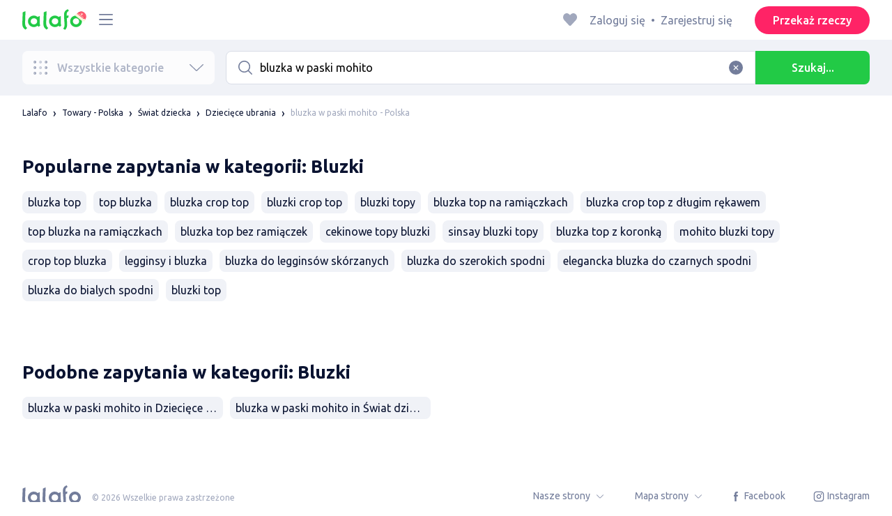

--- FILE ---
content_type: text/html; charset=utf-8
request_url: https://lalafo.pl/poland/dzieciece-ubrania/bluzki/q-bluzka-w-paski-mohito
body_size: 20652
content:
<!DOCTYPE html><html><head><meta charSet="utf-8" data-next-head=""/><meta name="viewport" content="width=device-width, initial-scale=1, shrink-to-fit=no, maximum-scale=1" data-next-head=""/><link rel="icon" type="image/png" sizes="32x32" href="/favicons/favicon-christmas-32x32.png" data-next-head=""/><link rel="icon" type="image/png" sizes="16x16" href="/favicons/favicon-christmas-16x16.png" data-next-head=""/><link rel="preload" as="image" imageSrcSet="/_next/image?url=%2Flogo-christmas.svg&amp;w=96&amp;q=75 1x, /_next/image?url=%2Flogo-christmas.svg&amp;w=256&amp;q=75 2x" data-next-head=""/><title data-next-head="">bluzka w paski mohito: Polska ᐈ Bluzki ▷ rzeczy ➤ lalafo.pl</title><meta name="description" content="➡ bluzka w paski mohito ➤ Bluzki ▷ Polska &amp;#12304; rzeczy&amp;#12305; ️ᐉ Niskie ceny na rzeczy i darmowy zwrot ✅ bluzka w paski mohito: Bluzki ▷ Polska ⏩ Bezpieczne zakupy na lalafo.pl❗" data-next-head=""/><meta name="google-site-verification" content="0oGsXtwYzEjIpUCf_vSsRLsJ0hUki_xyNMv3ktwHaFE" data-next-head=""/><meta name="facebook-domain-verification" content="6o9r3taagwksp446v83yrkzzd0odhf" data-next-head=""/><meta name="robots" content="noindex, nofollow" data-next-head=""/><meta property="og:title" content="bluzka w paski mohito: Polska ᐈ Bluzki ▷ rzeczy ➤ lalafo.pl" data-next-head=""/><meta property="og:description" content="➡ bluzka w paski mohito ➤ Bluzki ▷ Polska &amp;#12304; rzeczy&amp;#12305; ️ᐉ Niskie ceny na rzeczy i darmowy zwrot ✅ bluzka w paski mohito: Bluzki ▷ Polska ⏩ Bezpieczne zakupy na lalafo.pl❗" data-next-head=""/><meta property="og:site_name" content="Lalafo" data-next-head=""/><meta property="og:url" content="https://lalafo.pl/poland/dzieciece-ubrania/bluzki/q-bluzka-w-paski-mohito" data-next-head=""/><meta property="og:image" content="/images/lalafo-logo.png" data-next-head=""/><meta property="og:type" content="website" data-next-head=""/><meta property="al:ios:url" content="https://lalafo.pl/poland/dzieciece-ubrania/bluzki/q-bluzka-w-paski-mohito" data-next-head=""/><meta property="al:ios:app_store_id" content="1063347253" data-next-head=""/><meta property="al:android:url" content="https://lalafo.pl/poland/dzieciece-ubrania/bluzki/q-bluzka-w-paski-mohito" data-next-head=""/><meta property="al:android:package" content="com.lalafo" data-next-head=""/><link href="https://lalafo.pl/poland/dzieciece-ubrania/bluzki/q-bluzka-w-paski-mohito" rel="canonical" data-next-head=""/><link rel="alternate" hrefLang="uk-PL" href="https://lalafo.pl/uk/dzieciece-ubrania/bluzki/q-bluzka-w-paski-mohito" data-next-head=""/><link rel="alternate" hrefLang="en-PL" href="https://lalafo.pl/en/dzieciece-ubrania/bluzki/q-bluzka-w-paski-mohito" data-next-head=""/><link rel="alternate" hrefLang="pl" href="https://lalafo.pl/dzieciece-ubrania/bluzki/q-bluzka-w-paski-mohito" data-next-head=""/><link rel="preload" as="image" imageSrcSet="/_next/image?url=%2Flogo-gray.svg&amp;w=96&amp;q=75 1x, /_next/image?url=%2Flogo-gray.svg&amp;w=256&amp;q=75 2x" data-next-head=""/><link rel="preload" href="/_next/static/media/4b1cfd3867993fed-s.p.woff2" as="font" type="font/woff2" crossorigin="anonymous" data-next-font="size-adjust"/><link rel="preload" href="/_next/static/media/77f5a85cac4ea515-s.p.woff2" as="font" type="font/woff2" crossorigin="anonymous" data-next-font="size-adjust"/><link rel="preload" href="/_next/static/media/eeeb642bd71d217b-s.p.woff2" as="font" type="font/woff2" crossorigin="anonymous" data-next-font="size-adjust"/><link rel="preload" href="/_next/static/media/70d2fd2b9078a5a3-s.p.woff2" as="font" type="font/woff2" crossorigin="anonymous" data-next-font="size-adjust"/><link rel="preload" href="/_next/static/media/e8773fdd4b7ad26f-s.p.woff2" as="font" type="font/woff2" crossorigin="anonymous" data-next-font="size-adjust"/><link rel="preload" href="/_next/static/media/23822ac40846484b-s.p.woff2" as="font" type="font/woff2" crossorigin="anonymous" data-next-font="size-adjust"/><link rel="preload" href="/_next/static/media/12a3e8885b69eb86-s.p.woff2" as="font" type="font/woff2" crossorigin="anonymous" data-next-font="size-adjust"/><link rel="preload" href="/_next/static/media/3ecd40fce058ee61-s.p.woff2" as="font" type="font/woff2" crossorigin="anonymous" data-next-font="size-adjust"/><link rel="preload" href="/_next/static/media/854d2e4705543874-s.p.woff2" as="font" type="font/woff2" crossorigin="anonymous" data-next-font="size-adjust"/><link rel="preload" href="/_next/static/media/b188519314c42064-s.p.woff2" as="font" type="font/woff2" crossorigin="anonymous" data-next-font="size-adjust"/><link rel="preload" href="/_next/static/media/b664222af7dcc13c-s.p.woff2" as="font" type="font/woff2" crossorigin="anonymous" data-next-font="size-adjust"/><link rel="preload" href="/_next/static/media/33a864272e2b3e97-s.p.woff2" as="font" type="font/woff2" crossorigin="anonymous" data-next-font="size-adjust"/><link rel="preload" href="/_next/static/media/07fccecd6728972a-s.p.woff2" as="font" type="font/woff2" crossorigin="anonymous" data-next-font="size-adjust"/><link rel="preload" href="/_next/static/media/46bdd75a3ff56824-s.p.woff2" as="font" type="font/woff2" crossorigin="anonymous" data-next-font="size-adjust"/><link rel="preload" href="/_next/static/css/9ddb18964f3a708c.css" as="style"/><link rel="stylesheet" href="/_next/static/css/9ddb18964f3a708c.css" data-n-g=""/><link rel="preload" href="/_next/static/css/a5fbe23767d5ff07.css" as="style"/><link rel="stylesheet" href="/_next/static/css/a5fbe23767d5ff07.css" data-n-p=""/><link rel="preload" href="/_next/static/css/68c75183f4c5c6ee.css" as="style"/><link rel="stylesheet" href="/_next/static/css/68c75183f4c5c6ee.css" data-n-p=""/><link rel="preload" href="/_next/static/css/a9dc8cbb75ed504b.css" as="style"/><link rel="stylesheet" href="/_next/static/css/a9dc8cbb75ed504b.css" data-n-p=""/><link rel="preload" href="/_next/static/css/164cb245e3176f55.css" as="style"/><link rel="stylesheet" href="/_next/static/css/164cb245e3176f55.css" data-n-p=""/><noscript data-n-css=""></noscript><script defer="" nomodule="" src="/_next/static/chunks/polyfills-42372ed130431b0a.js"></script><script src="/_next/static/chunks/webpack-b1a9b9ffe21857f9.js" defer=""></script><script src="/_next/static/chunks/framework-35ed57db78f589bd.js" defer=""></script><script src="/_next/static/chunks/main-72ede26f42b9444c.js" defer=""></script><script src="/_next/static/chunks/pages/_app-2e00c983026bff48.js" defer=""></script><script src="/_next/static/chunks/4092-106b393b81d68b57.js" defer=""></script><script src="/_next/static/chunks/1130-1d5bacb0d9b83c6c.js" defer=""></script><script src="/_next/static/chunks/1921-3975e7a3e31fff8a.js" defer=""></script><script src="/_next/static/chunks/9357-1623c0144ceaf002.js" defer=""></script><script src="/_next/static/chunks/290-4c9b87fc436815b7.js" defer=""></script><script src="/_next/static/chunks/7878-bc600dc589421afb.js" defer=""></script><script src="/_next/static/chunks/3992-0ae92db311b8ca4c.js" defer=""></script><script src="/_next/static/chunks/3325-593d4f8ffb0ed100.js" defer=""></script><script src="/_next/static/chunks/5472-fff584c5657c1fca.js" defer=""></script><script src="/_next/static/chunks/1786-dbf6fde010361fc1.js" defer=""></script><script src="/_next/static/chunks/6151-c28eb6ff0e8037ae.js" defer=""></script><script src="/_next/static/chunks/6677-861daaf3acd97184.js" defer=""></script><script src="/_next/static/chunks/5197-e6a1abd7f6802360.js" defer=""></script><script src="/_next/static/chunks/2218-160f60081cf13d7b.js" defer=""></script><script src="/_next/static/chunks/2531-e2b11cf3145feeb9.js" defer=""></script><script src="/_next/static/chunks/1870-ccc41685fcd179b3.js" defer=""></script><script src="/_next/static/chunks/2405-1967edd0c5cdc328.js" defer=""></script><script src="/_next/static/chunks/7832-14d14c6a88d2a020.js" defer=""></script><script src="/_next/static/chunks/pages/%5Blang%5D/%5Bcity%5D/%5B...categoryParams%5D-86bbe968beb7d87f.js" defer=""></script><script src="/_next/static/rWnBpjdzFgvg3gMktRCY5/_buildManifest.js" defer=""></script><script src="/_next/static/rWnBpjdzFgvg3gMktRCY5/_ssgManifest.js" defer=""></script></head><body><div id="__next"><style>
#nprogress {
  pointer-events: none;
}

#nprogress .bar {
  background: var(--primaryGreen);

  position: fixed;
  z-index: 99999;
  top: 0;
  left: 0;

  width: 100%;
  height: 2px;
}

/* Fancy blur effect */
#nprogress .peg {
  display: block;
  position: absolute;
  right: 0px;
  width: 100px;
  height: 100%;
  box-shadow: 0 0 10px var(--primaryGreen), 0 0 5px var(--primaryGreen);
  opacity: 1.0;

  -webkit-transform: rotate(3deg) translate(0px, -4px);
      -ms-transform: rotate(3deg) translate(0px, -4px);
          transform: rotate(3deg) translate(0px, -4px);
}

/* Remove these to get rid of the spinner */
#nprogress .spinner {
  display: block;
  position: fixed;
  z-index: 1031;
  top: 15px;
  bottom: auto;
  right: 15px;
  left: auto;
}

#nprogress .spinner-icon {
  width: 18px;
  height: 18px;
  box-sizing: border-box;

  border: solid 2px transparent;
  border-top-color: var(--primaryGreen);
  border-left-color: var(--primaryGreen);
  border-radius: 50%;

  -webkit-animation: nprogress-spinner 400ms linear infinite;
          animation: nprogress-spinner 400ms linear infinite;
}

.nprogress-custom-parent {
  overflow: hidden;
  position: relative;
}

.nprogress-custom-parent #nprogress .spinner,
.nprogress-custom-parent #nprogress .bar {
  position: absolute;
}

@-webkit-keyframes nprogress-spinner {
  0%   { -webkit-transform: rotate(0deg); }
  100% { -webkit-transform: rotate(360deg); }
}
@keyframes nprogress-spinner {
  0%   { transform: rotate(0deg); }
  100% { transform: rotate(360deg); }
}
</style><div class="desktop 
  __variable_9ca99e
  __variable_57abe2
"><div class="RootLayout_pageContainer__5C45t "><header class="Header_mainHeaderHeightContainer__ctqLr"><section class="Header_mainHeaderContainer__dNkcB"><div class="Header_mainHeader__HhfhK container"><div class="Header_mainHeaderLeftBar__6o8r2"><div class="Header_logoContainer__r5Brp"><a href="/"><img alt="" width="92" height="30" decoding="async" data-nimg="1" style="color:transparent" srcSet="/_next/image?url=%2Flogo-christmas.svg&amp;w=96&amp;q=75 1x, /_next/image?url=%2Flogo-christmas.svg&amp;w=256&amp;q=75 2x" src="/_next/image?url=%2Flogo-christmas.svg&amp;w=256&amp;q=75"/></a></div><div class="HeaderDropdownMenu_headerDropdownMenuWrap__c16l2"><div><div class="LFDropdownMenu LFDropdownMenu_LFDropdownMenu__Wf9sF  "><span><span tabindex="0" class="LFIcon LFIcon_LFIcon__MyeLS LFIcon_primary__6yayE LFIcon_size-24__zGWmQ  LFIconMenu "><svg viewBox="0 0 24 24" fill="none" xmlns="http://www.w3.org/2000/svg"><path d="M2 19.1111C2 18.6202 2.3731 18.2222 2.83333 18.2222H21.1667C21.6269 18.2222 22 18.6202 22 19.1111C22 19.602 21.6269 20 21.1667 20H2.83333C2.3731 20 2 19.602 2 19.1111Z" fill="#737d9b"></path><path d="M2 12C2 11.5091 2.3731 11.1111 2.83333 11.1111H21.1667C21.6269 11.1111 22 11.5091 22 12C22 12.4909 21.6269 12.8889 21.1667 12.8889H2.83333C2.3731 12.8889 2 12.4909 2 12Z" fill="#737d9b"></path><path d="M2 4.88889C2 4.39797 2.3731 4 2.83333 4H21.1667C21.6269 4 22 4.39797 22 4.88889C22 5.37981 21.6269 5.77778 21.1667 5.77778H12H2.83333C2.3731 5.77778 2 5.37981 2 4.88889Z" fill="#737d9b"></path></svg></span></span><div class="containerMenu LFDropdownMenu_containerMenu__uS65y "><div class="HeaderDropdownMenu_headerDropdownContainer__4Ipyc HeaderDropdownMenu_largeMenu__F9gqn"><div class="HeaderDropdownMenu_languageWrapper__SFDhi"><div><div class="LFDropdownLinksList LFDropdownLinksList_LFDropdownLinksList__EtH7U   undefined LFDropdownLinksList_withIcon__32R5Y LFDropdownLinksList_langStyle__6jgxH"><div class="LFDropdownLinksList_titleWrap__RnkAQ"><p class="LFParagraph LFParagraph_LFParagraph__7Blf1 LFParagraph_size-14__twCik  LFDropdownLinksList_title__F2nwL" style="color:#0a1331"><span class="LFDropdownLinksList_titleText__Qywko"><span tabindex="0" class="LFIcon LFIcon_LFIcon__MyeLS LFIcon_primary__6yayE LFIcon_size-16__xxAv8  LFIconGlobe undefined size-16 "><svg viewBox="0 0 14 14" fill="none" xmlns="http://www.w3.org/2000/svg"><path d="M6.99964 1.33301C6.99981 1.33301 6.99953 1.33301 6.99964 1.33301V1.33301Z" fill="#737d9b"></path><path fill-rule="evenodd" clip-rule="evenodd" d="M13.6668 6.99967C13.6668 10.6816 10.6821 13.6663 7.00016 13.6663C3.31826 13.6663 0.333496 10.6816 0.333496 6.99967C0.333496 3.31778 3.31826 0.333008 7.00016 0.333008C10.6821 0.333008 13.6668 3.31778 13.6668 6.99967ZM7.00064 12.6663C7.0097 12.6663 7.115 12.6632 7.31159 12.4553C7.51482 12.2404 7.74391 11.8758 7.9573 11.3423C7.99607 11.2454 8.03367 11.1446 8.06999 11.04C7.72486 11.0141 7.36403 10.9997 6.98864 10.9997C6.62139 10.9997 6.26806 11.0135 5.92976 11.0383C5.96626 11.1435 6.00405 11.2449 6.04302 11.3423C6.25642 11.8758 6.48551 12.2404 6.68873 12.4553C6.88541 12.6633 6.99072 12.6663 6.99969 12.6663M10.5182 11.4423C9.93777 11.9026 9.26505 12.2515 8.53232 12.4568C8.74093 12.09 8.92756 11.6504 9.08629 11.1528C9.61399 11.2308 10.0932 11.3323 10.5182 11.4423ZM11.3457 10.6369C10.7868 10.4662 10.1145 10.3002 9.34431 10.1805C9.51995 9.37318 9.63081 8.46503 9.65944 7.49967H12.6451C12.5411 8.68868 12.07 9.77243 11.3457 10.6369ZM12.6451 6.49967H9.65944C9.63081 5.53431 9.51995 4.62616 9.34431 3.81886C10.1145 3.69913 10.7868 3.53318 11.3457 3.36248C12.07 4.22691 12.5411 5.31066 12.6451 6.49967ZM10.5182 2.55701C10.0932 2.66709 9.61398 2.76859 9.08628 2.84655C8.92755 2.34889 8.74092 1.9093 8.53232 1.54257C9.26505 1.74787 9.93776 2.09677 10.5182 2.55701ZM6.99964 1.33301C6.9903 1.33305 6.88502 1.33646 6.68873 1.54402C6.48551 1.75891 6.25642 2.12353 6.04302 2.65702C6.00405 2.75444 5.96626 2.85585 5.92976 2.96104C6.26807 2.98583 6.62139 2.99966 6.98864 2.99966C7.36402 2.99966 7.72486 2.98521 8.06999 2.95938C8.03366 2.85478 7.99607 2.75393 7.9573 2.65702C7.74391 2.12353 7.51482 1.75891 7.31159 1.54402C7.11179 1.33274 7.00565 1.33299 6.99964 1.33301C6.99953 1.33301 6.99981 1.33301 6.99964 1.33301ZM3.47649 2.56151C4.05819 2.09905 4.73289 1.74854 5.468 1.54257C5.25895 1.9101 5.07196 2.3508 4.91301 2.84979C4.38382 2.77246 3.9031 2.67137 3.47649 2.56151ZM2.64997 3.36807C1.92832 4.23159 1.45898 5.31323 1.35525 6.49967H4.34088C4.36947 5.53569 4.48006 4.62875 4.65527 3.82231C3.88415 3.70363 3.21057 3.53845 2.64997 3.36807ZM1.35525 7.49967C1.45898 8.68612 1.92832 9.76776 2.64996 10.6313C3.21057 10.4609 3.88414 10.2957 4.65527 10.177C4.48006 9.37059 4.36947 8.46366 4.34088 7.49967H1.35525ZM3.47648 11.4378C4.05819 11.9003 4.73289 12.2508 5.46801 12.4568C5.25895 12.0893 5.07196 11.6485 4.91301 11.1496C4.38382 11.2269 3.90309 11.328 3.47648 11.4378ZM6.98864 9.99967C6.52201 9.99967 6.07616 10.0206 5.65299 10.0573C5.48297 9.30602 5.37096 8.43884 5.34134 7.49967H8.65898C8.62934 8.43966 8.51716 9.30754 8.34689 10.0592C7.917 10.0213 7.46357 9.99967 6.98864 9.99967ZM8.65898 6.49967H5.34134C5.37096 5.5605 5.48297 4.69332 5.653 3.94208C6.07616 3.97876 6.52201 3.99966 6.98864 3.99966C7.46357 3.99966 7.917 3.97801 8.34688 3.94011C8.51716 4.6918 8.62934 5.55968 8.65898 6.49967Z" fill="#737d9b"></path></svg></span>Polski</span><span tabindex="0" class="LFIcon LFIcon_LFIcon__MyeLS LFIcon_primary__6yayE LFIcon_size-12__fDpe0  LFIconArrowDown "><svg viewBox="0 0 24 24" fill="none" xmlns="http://www.w3.org/2000/svg"><path fill-rule="evenodd" clip-rule="evenodd" d="M11.1778 16.6758C11.6319 17.1081 12.3681 17.1081 12.8222 16.6758L21.7957 8.13375C22.0681 7.87439 22.0681 7.45388 21.7957 7.19452C21.5232 6.93516 21.0815 6.93516 20.809 7.19452L12 15.58L3.191 7.19452C2.91855 6.93516 2.4768 6.93516 2.20434 7.19452C1.93189 7.45388 1.93189 7.87439 2.20434 8.13375L11.1778 16.6758Z" fill="#737d9b"></path></svg></span></p></div><ul class="LFDropdownLinksList_list__VYRAi"><li class=""><a href="https://lalafo.pl/uk" class="LFDropdownLinksList_listItemLink__CWM_6"><span class="LFDropdownLinksList_itemLabel__ZVZnP">Українська</span></a></li><li class=""><a href="https://lalafo.pl/en" class="LFDropdownLinksList_listItemLink__CWM_6"><span class="LFDropdownLinksList_itemLabel__ZVZnP">English</span></a></li><li class="LFDropdownLinksList_selected__SDpwb"><a href="https://lalafo.pl" class="LFDropdownLinksList_listItemLink__CWM_6"><span class="LFDropdownLinksList_itemLabel__ZVZnP">Polski</span><span tabindex="0" class="LFIcon LFIcon_LFIcon__MyeLS LFIcon_primary__6yayE LFIcon_size-16__xxAv8  LFIconCheck "><svg viewBox="0 0 24 24" fill="none" xmlns="http://www.w3.org/2000/svg"><path fill-rule="evenodd" clip-rule="evenodd" d="M9.28616 13.7998L7.09412 11.6796C6.51468 11.1192 5.59713 11.1129 5.01009 11.6654C4.38271 12.2559 4.37591 13.2508 4.99518 13.8497L9.28616 18L19.0105 8.59453C19.6296 7.99574 19.6296 7.00321 19.0105 6.40443C18.4188 5.83214 17.4795 5.83337 16.8893 6.40721L9.28616 13.7998Z" fill="#22ca46"></path></svg></span></a></li></ul></div></div></div><ul class="MenuList_menuList__vey9V"><li class="MenuSection_menuSectionItem__5PwY3"><span class="LFCaption LFCaption_LFCaption__Q4aKz LFCaption_size-14__Fc_bm " style="color:#0a1331">Informacje prawne</span><span tabindex="0" class="LFIcon LFIcon_LFIcon__MyeLS LFIcon_primary__6yayE LFIcon_size-12__fDpe0  LFIconArrowRight "><svg viewBox="0 0 24 24" fill="none" xmlns="http://www.w3.org/2000/svg"><path fill-rule="evenodd" clip-rule="evenodd" d="M16.6758 12.8222C17.1081 12.3681 17.1081 11.6319 16.6758 11.1778L8.13375 2.20434C7.87439 1.93189 7.45388 1.93189 7.19452 2.20434C6.93516 2.4768 6.93516 2.91854 7.19452 3.191L15.58 12L7.19452 20.809C6.93516 21.0815 6.93516 21.5232 7.19452 21.7957C7.45388 22.0681 7.87439 22.0681 8.13375 21.7957L16.6758 12.8222Z" fill="#737d9b"></path></svg></span></li><li class="MenuItem_menuItem__fwWbK"><a href="https://lalafo.pl/page/about-us"><span class="LFCaption LFCaption_LFCaption__Q4aKz LFCaption_size-14__Fc_bm " style="color:#0a1331">O firmie</span></a></li><li class="MenuItem_menuItem__fwWbK"><a href="https://lalafo.pl/page/contacts"><span class="LFCaption LFCaption_LFCaption__Q4aKz LFCaption_size-14__Fc_bm " style="color:#0a1331">Kontakt</span></a></li></ul><div class="MenuList_mainHeaderButtonWrap__isCKH"><div class="DonateButtons_donateItemButtonWrap__8eF6B"><button class="LFButton LFButton_LFButton__cJp8r LFButton_medium__WfNI9 LFButton_primary-pink__f3D_I  " type="button">Przekaż rzeczy</button></div></div></div><ul class="SocialList_mainSocialList__jNmQK HeaderDropdownMenu_socialList__g2AZO"><li class="SocialList_mainSocialListItem__qv4LN"><a href="https://www.facebook.com/lalafopl" class="SocialList_socialItemLink__CSfDO SocialList_facebook__NtluI" target="_blank" rel="noopener noreferrer"><span tabindex="0" class="LFIcon LFIcon_LFIcon__MyeLS LFIcon_primary__6yayE LFIcon_size-16__xxAv8  LFIconFacebookMono undefined size-16 #737d9b "><svg viewBox="0 0 16 16" fill="none" xmlns="http://www.w3.org/2000/svg"><path fill-rule="evenodd" clip-rule="evenodd" d="M6.25124 15H8.7525V8.00342H10.6289L11 5.81724H8.7525V4.23307C8.7525 3.72238 9.07675 3.18618 9.54017 3.18618H10.8175V1H9.25208V1.0098C6.8027 1.10033 6.29946 2.54498 6.25582 4.06242H6.25124V5.81724H5V8.00342H6.25124V15Z" fill="#737d9b"></path></svg></span><p class="LFParagraph LFParagraph_LFParagraph__7Blf1 LFParagraph_size-14__twCik  ">Facebook</p></a></li><li class="SocialList_mainSocialListItem__qv4LN"><a href="https://www.instagram.com/lalafopl" class="SocialList_socialItemLink__CSfDO SocialList_instagram__Ls_4l" target="_blank" rel="noopener noreferrer"><span tabindex="0" class="LFIcon LFIcon_LFIcon__MyeLS LFIcon_primary__6yayE LFIcon_size-16__xxAv8  LFIconInstagramMono undefined size-16 #737d9b "><svg viewBox="0 0 16 16" fill="none" xmlns="http://www.w3.org/2000/svg"><path fill-rule="evenodd" clip-rule="evenodd" d="M8.00083 0.666626C6.0092 0.666626 5.75947 0.675068 4.97729 0.710756C4.19674 0.746357 3.66366 0.870336 3.1972 1.05163C2.71497 1.23901 2.30601 1.48976 1.8983 1.89744C1.49062 2.30515 1.23986 2.71412 1.05249 3.19635C0.87119 3.6628 0.747212 4.19589 0.711611 4.97644C0.675922 5.75861 0.66748 6.00835 0.66748 7.99997C0.66748 9.99157 0.675922 10.2413 0.711611 11.0235C0.747212 11.804 0.87119 12.3371 1.05249 12.8036C1.23986 13.2858 1.49062 13.6948 1.8983 14.1025C2.30601 14.5102 2.71497 14.7609 3.1972 14.9483C3.66366 15.1296 4.19674 15.2536 4.97729 15.2892C5.75947 15.3249 6.0092 15.3333 8.00083 15.3333C9.99243 15.3333 10.2422 15.3249 11.0243 15.2892C11.8049 15.2536 12.338 15.1296 12.8044 14.9483C13.2867 14.7609 13.6956 14.5102 14.1033 14.1025C14.511 13.6948 14.7618 13.2858 14.9492 12.8036C15.1304 12.3371 15.2544 11.804 15.29 11.0235C15.3257 10.2413 15.3341 9.99157 15.3341 7.99997C15.3341 6.00835 15.3257 5.75861 15.29 4.97644C15.2544 4.19589 15.1304 3.6628 14.9492 3.19635C14.7618 2.71412 14.511 2.30515 14.1033 1.89744C13.6956 1.48976 13.2867 1.23901 12.8044 1.05163C12.338 0.870336 11.8049 0.746357 11.0243 0.710756C10.2422 0.675068 9.99243 0.666626 8.00083 0.666626ZM8.00099 1.99997C9.95514 1.99997 10.1866 2.00744 10.9584 2.04265C11.6719 2.07518 12.0594 2.19441 12.3173 2.29464C12.6589 2.4274 12.9027 2.586 13.1588 2.84212C13.4149 3.0982 13.5735 3.34201 13.7063 3.68362C13.8065 3.94151 13.9258 4.32903 13.9583 5.0426C13.9935 5.81432 14.001 6.0458 14.001 7.99998C14.001 9.95414 13.9935 10.1856 13.9583 10.9573C13.9258 11.6709 13.8065 12.0584 13.7063 12.3163C13.5735 12.6579 13.4149 12.9017 13.1588 13.1578C12.9027 13.4139 12.6589 13.5725 12.3173 13.7053C12.0594 13.8055 11.6719 13.9248 10.9584 13.9573C10.1867 13.9925 9.95529 14 8.00099 14C6.04667 14 5.81524 13.9925 5.0436 13.9573C4.33004 13.9248 3.94252 13.8055 3.68463 13.7053C3.34301 13.5725 3.09921 13.4139 2.84312 13.1578C2.58703 12.9017 2.42841 12.6579 2.29565 12.3163C2.19542 12.0584 2.07619 11.6709 2.04365 10.9573C2.00844 10.1856 2.00098 9.95414 2.00098 7.99998C2.00098 6.0458 2.00844 5.81432 2.04365 5.0426C2.07619 4.32903 2.19542 3.94151 2.29565 3.68362C2.42841 3.34201 2.587 3.0982 2.84312 2.84212C3.09921 2.586 3.34301 2.4274 3.68463 2.29464C3.94252 2.19441 4.33004 2.07518 5.0436 2.04265C5.81533 2.00744 6.04681 1.99997 8.00099 1.99997ZM8.00083 11.3333C6.15985 11.3333 4.66748 9.84093 4.66748 7.99998C4.66748 6.15901 6.15985 4.66664 8.00083 4.66664C9.84177 4.66664 11.3341 6.15901 11.3341 7.99998C11.3341 9.84093 9.84177 11.3333 8.00083 11.3333ZM8.0005 9.99997C6.89591 9.99997 6.00049 9.10454 6.00049 7.99998C6.00049 6.89539 6.89591 5.99997 8.0005 5.99997C9.10506 5.99997 10.0005 6.89539 10.0005 7.99998C10.0005 9.10454 9.10506 9.99997 8.0005 9.99997ZM11.667 5.3333C12.2193 5.3333 12.667 4.88561 12.667 4.33332C12.667 3.78103 12.2193 3.3333 11.667 3.3333C11.1147 3.3333 10.667 3.78103 10.667 4.33332C10.667 4.88561 11.1147 5.3333 11.667 5.3333Z" fill="#737d9b"></path></svg></span><p class="LFParagraph LFParagraph_LFParagraph__7Blf1 LFParagraph_size-14__twCik  ">Instagram</p></a></li></ul></div></div></div></div></div><div class="RightBarDefault_rightBarDefaultContainer__cS9Rm"><ul class="RightBarDefault_headerList__wA__O"><li class="RightBarDefault_headerListItem__sRRUG"><span tabindex="0" class="LFIcon LFIcon_LFIcon__MyeLS LFIcon_primary__6yayE LFIcon_size-24__zGWmQ  LFIconHeart  size-24 var(--neutralMediumGrey) "><svg width="16" height="16" viewBox="0 0 16 16" fill="none" xmlns="http://www.w3.org/2000/svg"><path fill-rule="evenodd" clip-rule="evenodd" d="M13.6385 3.11717C14.2968 3.83213 14.6666 4.80202 14.6666 5.81337C14.6666 6.82471 14.2968 7.7946 13.6385 8.50956L8.98197 13.5694C8.95632 13.5973 8.92949 13.6241 8.90155 13.6497C8.35911 14.1465 7.51566 14.1106 7.01764 13.5694L2.3611 8.50956C0.990719 7.02049 0.990719 4.60624 2.3611 3.11717C3.73147 1.6281 5.9533 1.6281 7.32367 3.11717L7.99981 3.85187L8.67594 3.11717C9.33392 2.40188 10.2265 2 11.1572 2C12.088 2 12.9806 2.40188 13.6385 3.11717Z" fill="var(--neutralMediumGrey)"></path></svg></span></li></ul><div class="HeaderUserMenu_mainHeaderUserMenu__X3P0l"><div><p class="LFParagraph LFParagraph_LFParagraph__7Blf1 LFParagraph_size-16__SrXOu  GuestMenu_guestMenu__PZA3_">Zaloguj się<span class="GuestMenu_dotSpreader__1X6M3">•</span>Zarejestruj się</p></div></div><button class="LFButton LFButton_LFButton__cJp8r LFButton_medium__WfNI9 LFButton_primary-pink__f3D_I  RightBarDefault_headerSellButton__yCyal" type="button">Przekaż rzeczy</button></div></div></section></header><div class="RootLayout_page__7duUv "><div class="ListingDesktop_listingDesktopContainer__JqVWx"><section class="NavigationBar_navigationBarContainer__q1Tmr"><div class="container NavigationBar_navigationBar__PEI45"><div class="AllCategoriesButton_allCategoriesButtonContainer__G_p1x"><button class="AllCategoriesButton_allCategoriesButton__FrS5g " type="button" disabled=""><span tabindex="0" class="LFIcon LFIcon_LFIcon__MyeLS LFIcon_primary__6yayE LFIcon_size-24__zGWmQ  LFIconCategories  size-24 "><svg xmlns="http://www.w3.org/2000/svg" width="32" height="32" viewBox="0 0 32 32" fill="none"><path fill-rule="evenodd" clip-rule="evenodd" d="M26.6667 29.3333C28.1394 29.3333 29.3333 28.1394 29.3333 26.6667C29.3333 25.1939 28.1394 24 26.6667 24C25.1939 24 24 25.1939 24 26.6667C24 28.1394 25.1939 29.3333 26.6667 29.3333Z" fill="url(#paint0_radial_539_1837)"></path><path fill-rule="evenodd" clip-rule="evenodd" d="M15.9997 29.3333C17.4724 29.3333 18.6663 28.1394 18.6663 26.6667C18.6663 25.1939 17.4724 24 15.9997 24C14.5269 24 13.333 25.1939 13.333 26.6667C13.333 28.1394 14.5269 29.3333 15.9997 29.3333Z" fill="url(#paint1_radial_539_1837)"></path><path fill-rule="evenodd" clip-rule="evenodd" d="M5.33317 29.3333C6.80593 29.3333 7.99984 28.1394 7.99984 26.6667C7.99984 25.1939 6.80593 24 5.33317 24C3.86041 24 2.6665 25.1939 2.6665 26.6667C2.6665 28.1394 3.86041 29.3333 5.33317 29.3333Z" fill="url(#paint2_radial_539_1837)"></path><path fill-rule="evenodd" clip-rule="evenodd" d="M26.6667 18.6666C28.1394 18.6666 29.3333 17.4727 29.3333 16C29.3333 14.5272 28.1394 13.3333 26.6667 13.3333C25.1939 13.3333 24 14.5272 24 16C24 17.4727 25.1939 18.6666 26.6667 18.6666Z" fill="url(#paint3_radial_539_1837)"></path><path fill-rule="evenodd" clip-rule="evenodd" d="M15.9997 18.6666C17.4724 18.6666 18.6663 17.4727 18.6663 16C18.6663 14.5272 17.4724 13.3333 15.9997 13.3333C14.5269 13.3333 13.333 14.5272 13.333 16C13.333 17.4727 14.5269 18.6666 15.9997 18.6666Z" fill="url(#paint4_radial_539_1837)"></path><path fill-rule="evenodd" clip-rule="evenodd" d="M5.33317 18.6666C6.80593 18.6666 7.99984 17.4727 7.99984 16C7.99984 14.5272 6.80593 13.3333 5.33317 13.3333C3.86041 13.3333 2.6665 14.5272 2.6665 16C2.6665 17.4727 3.86041 18.6666 5.33317 18.6666Z" fill="url(#paint5_radial_539_1837)"></path><path fill-rule="evenodd" clip-rule="evenodd" d="M26.6667 8.00002C28.1394 8.00002 29.3333 6.80611 29.3333 5.33335C29.3333 3.86059 28.1394 2.66669 26.6667 2.66669C25.1939 2.66669 24 3.86059 24 5.33335C24 6.80611 25.1939 8.00002 26.6667 8.00002Z" fill="url(#paint6_radial_539_1837)"></path><path fill-rule="evenodd" clip-rule="evenodd" d="M15.9997 8.00002C17.4724 8.00002 18.6663 6.80611 18.6663 5.33335C18.6663 3.86059 17.4724 2.66669 15.9997 2.66669C14.5269 2.66669 13.333 3.86059 13.333 5.33335C13.333 6.80611 14.5269 8.00002 15.9997 8.00002Z" fill="url(#paint7_radial_539_1837)"></path><path fill-rule="evenodd" clip-rule="evenodd" d="M5.33317 8.00002C6.80593 8.00002 7.99984 6.80611 7.99984 5.33335C7.99984 3.86059 6.80593 2.66669 5.33317 2.66669C3.86041 2.66669 2.6665 3.86059 2.6665 5.33335C2.6665 6.80611 3.86041 8.00002 5.33317 8.00002Z" fill="url(#paint8_radial_539_1837)"></path><defs><radialGradient id="paint0_radial_539_1837" cx="0" cy="0" r="1" gradientUnits="userSpaceOnUse" gradientTransform="translate(25.4815 26.6667) rotate(-180) scale(3.55556)"><stop stop-color="#C1C6D3"></stop><stop offset="1" stop-color="#737D9B"></stop></radialGradient><radialGradient id="paint1_radial_539_1837" cx="0" cy="0" r="1" gradientUnits="userSpaceOnUse" gradientTransform="translate(14.8145 26.3704) rotate(176.424) scale(4.74999)"><stop stop-color="#D9DDE7"></stop><stop offset="1" stop-color="#A1A8BD"></stop></radialGradient><radialGradient id="paint2_radial_539_1837" cx="0" cy="0" r="1" gradientUnits="userSpaceOnUse" gradientTransform="translate(4.14799 26.6667) rotate(-180) scale(3.55556)"><stop stop-color="#C1C6D3"></stop><stop offset="1" stop-color="#737D9B"></stop></radialGradient><radialGradient id="paint3_radial_539_1837" cx="0" cy="0" r="1" gradientUnits="userSpaceOnUse" gradientTransform="translate(25.4815 16) rotate(-180) scale(3.55556)"><stop stop-color="#C1C6D3"></stop><stop offset="1" stop-color="#737D9B"></stop></radialGradient><radialGradient id="paint4_radial_539_1837" cx="0" cy="0" r="1" gradientUnits="userSpaceOnUse" gradientTransform="translate(14.8145 15.7037) rotate(176.424) scale(4.74999)"><stop stop-color="#D9DDE7"></stop><stop offset="1" stop-color="#A1A8BD"></stop></radialGradient><radialGradient id="paint5_radial_539_1837" cx="0" cy="0" r="1" gradientUnits="userSpaceOnUse" gradientTransform="translate(4.14799 16) rotate(-180) scale(3.55556)"><stop stop-color="#C1C6D3"></stop><stop offset="1" stop-color="#737D9B"></stop></radialGradient><radialGradient id="paint6_radial_539_1837" cx="0" cy="0" r="1" gradientUnits="userSpaceOnUse" gradientTransform="translate(25.4815 5.33335) rotate(-180) scale(3.55556)"><stop stop-color="#C1C6D3"></stop><stop offset="1" stop-color="#737D9B"></stop></radialGradient><radialGradient id="paint7_radial_539_1837" cx="0" cy="0" r="1" gradientUnits="userSpaceOnUse" gradientTransform="translate(14.8145 5.03706) rotate(176.424) scale(4.74999)"><stop stop-color="#D9DDE7"></stop><stop offset="1" stop-color="#A1A8BD"></stop></radialGradient><radialGradient id="paint8_radial_539_1837" cx="0" cy="0" r="1" gradientUnits="userSpaceOnUse" gradientTransform="translate(4.14799 5.33335) rotate(-180) scale(3.55556)"><stop stop-color="#C1C6D3"></stop><stop offset="1" stop-color="#737D9B"></stop></radialGradient></defs></svg></span><div class="AllCategoriesButton_allCategoriesButtonContentContainer__iSL76"><p class="LFSubHeading LFSubHeading_LFSubHeading__bFlVS LFSubHeading_size-16__lhRfs LFSubHeading_weight-500__r2_fe ">Wszystkie kategorie</p><span tabindex="0" class="LFIcon LFIcon_LFIcon__MyeLS LFIcon_primary__6yayE LFIcon_size-24__zGWmQ  LFIconArrowDown "><svg viewBox="0 0 24 24" fill="none" xmlns="http://www.w3.org/2000/svg"><path fill-rule="evenodd" clip-rule="evenodd" d="M11.1778 16.6758C11.6319 17.1081 12.3681 17.1081 12.8222 16.6758L21.7957 8.13375C22.0681 7.87439 22.0681 7.45388 21.7957 7.19452C21.5232 6.93516 21.0815 6.93516 20.809 7.19452L12 15.58L3.191 7.19452C2.91855 6.93516 2.4768 6.93516 2.20434 7.19452C1.93189 7.45388 1.93189 7.87439 2.20434 8.13375L11.1778 16.6758Z" fill="#737d9b"></path></svg></span></div></button></div><div class="NavigationBar_searchInputContainer__64k9X"><div class="SearchInput_searchInputContainer__ciBd_"><span tabindex="0" class="LFIcon LFIcon_LFIcon__MyeLS LFIcon_primary__6yayE LFIcon_size-24__zGWmQ  LFIconSearch  size-24 "><svg xmlns="http://www.w3.org/2000/svg" viewBox="0 0 24 24" fill="none"><path fill-rule="evenodd" clip-rule="evenodd" d="M2 10.5333C2 5.8205 5.8205 2 10.5333 2C15.2462 2 19.0667 5.8205 19.0667 10.5333C19.0667 12.6017 18.3308 14.4981 17.1066 15.9752L21.7657 20.6343C22.0781 20.9467 22.0781 21.4533 21.7657 21.7657C21.4533 22.0781 20.9467 22.0781 20.6343 21.7657L15.9752 17.1066C14.4981 18.3308 12.6017 19.0667 10.5333 19.0667C5.8205 19.0667 2 15.2462 2 10.5333ZM10.5333 17.4667C6.70416 17.4667 3.6 14.3625 3.6 10.5333C3.6 6.70416 6.70416 3.6 10.5333 3.6C14.3625 3.6 17.4667 6.70416 17.4667 10.5333C17.4667 14.3625 14.3625 17.4667 10.5333 17.4667Z" fill="#737d9b"></path></svg></span><input type="text" class="SearchInput_searchInput___QxoV" placeholder="Szukaj w Bluzki" value="bluzka w paski mohito"/><span tabindex="0" class="LFIcon LFIcon_LFIcon__MyeLS LFIcon_primary__6yayE LFIcon_size-24__zGWmQ  LFIconCrossFilled "><svg viewBox="0 0 32 32" fill="none" xmlns="http://www.w3.org/2000/svg"><circle cx="16.0013" cy="16.0003" r="13.3333" fill="#737d9b"></circle><path d="M12.2305 12.2285L19.7729 19.771M12.2305 19.771L19.7729 12.2285" stroke="#ffffff" stroke-width="1.5" stroke-linecap="round"></path></svg></span><button type="button" class="SearchInput_searchInputButton__UQuOx"><p class="LFSubHeading LFSubHeading_LFSubHeading__bFlVS LFSubHeading_size-16__lhRfs LFSubHeading_weight-500__r2_fe " style="color:#ffffff">Szukaj...</p></button></div></div></div></section><div class="container"><div class="CategoryTabList_categoryTabListContainer__x0HcO CategoryTabList_emptyCategoryTabList__lnAFI"><nav class="CategoryTabList_categoryTabList__5JTwc "></nav></div><div class="ListingBreadcrumbs_listingBreadcrumbsContainer__quMbm"><ul class="ListingBreadcrumbs_listingBreadcrumbs__IBQtS"><li class="ListingBreadcrumbs_listingBreadcrumbsItem__pArkM"><a href="/"><span class="LFCaption LFCaption_LFCaption__Q4aKz LFCaption_size-12__J5Ipd ">Lalafo</span></a></li><li class="ListingBreadcrumbs_listingBreadcrumbsItem__pArkM"><a href="/poland"><span class="LFCaption LFCaption_LFCaption__Q4aKz LFCaption_size-12__J5Ipd ">Towary - Polska</span></a></li><li class="ListingBreadcrumbs_listingBreadcrumbsItem__pArkM"><a href="/poland/swiat-dziecka"><span class="LFCaption LFCaption_LFCaption__Q4aKz LFCaption_size-12__J5Ipd ">Świat dziecka</span></a></li><li class="ListingBreadcrumbs_listingBreadcrumbsItem__pArkM"><a href="/poland/dzieciece-ubrania"><span class="LFCaption LFCaption_LFCaption__Q4aKz LFCaption_size-12__J5Ipd ">Dziecięce ubrania</span></a></li><li class="ListingBreadcrumbs_listingBreadcrumbsItem__pArkM"><span class="LFCaption LFCaption_LFCaption__Q4aKz LFCaption_size-12__J5Ipd ">bluzka w paski mohito - Polska</span></li></ul></div><div class="ListingDesktop_listingDesktopContentContainer__JmV7d"><div class="ListingFilters_listingFiltersContainer__iZg0W desktop" id="listing-filter"></div><div class="ListingAdsFeed_listingAdsFeedContainer__m_Lzx"></div></div></div></div><div class="ListingPagination_listingPaginationContainer__jmxuT"></div><div class="container"><section class="SeoLinks_seoLinksContainer__KwyQL"><h2 class="LFHeading LFHeading_LFHeading__0D7d9 LFHeading_size-26__QZG2k LFHeading_weight-700__39a_q SeoLinks_categoryLinksTitle__lCJJA">Popularne zapytania w kategorii: Bluzki</h2><div class="SeoLinks_categoryLinksWrapper__sr7qa "><p class="LFParagraph LFParagraph_LFParagraph__7Blf1 LFParagraph_size-16__SrXOu  LFLinkChips LFLinkChips_LFLinkChips__3U1i3 SeoLinks_categoryLinksItem__RBCxD" style="color:#0a1331"><a class="LFLinkChips_link__L_AyG  " href="/poland/swiat-dziecka/q-bluzka-top" title="bluzka top">bluzka top</a></p><p class="LFParagraph LFParagraph_LFParagraph__7Blf1 LFParagraph_size-16__SrXOu  LFLinkChips LFLinkChips_LFLinkChips__3U1i3 SeoLinks_categoryLinksItem__RBCxD" style="color:#0a1331"><a class="LFLinkChips_link__L_AyG  " href="/poland/dzieciece-ubrania/bluzki/q-top-bluzka" title="top bluzka">top bluzka</a></p><p class="LFParagraph LFParagraph_LFParagraph__7Blf1 LFParagraph_size-16__SrXOu  LFLinkChips LFLinkChips_LFLinkChips__3U1i3 SeoLinks_categoryLinksItem__RBCxD" style="color:#0a1331"><a class="LFLinkChips_link__L_AyG  " href="/poland/swiat-dziecka/q-bluzka-crop-top" title="bluzka crop top">bluzka crop top</a></p><p class="LFParagraph LFParagraph_LFParagraph__7Blf1 LFParagraph_size-16__SrXOu  LFLinkChips LFLinkChips_LFLinkChips__3U1i3 SeoLinks_categoryLinksItem__RBCxD" style="color:#0a1331"><a class="LFLinkChips_link__L_AyG  " href="/poland/ubrania-damskie/q-bluzki-crop-top" title="bluzki crop top">bluzki crop top</a></p><p class="LFParagraph LFParagraph_LFParagraph__7Blf1 LFParagraph_size-16__SrXOu  LFLinkChips LFLinkChips_LFLinkChips__3U1i3 SeoLinks_categoryLinksItem__RBCxD" style="color:#0a1331"><a class="LFLinkChips_link__L_AyG  " href="/poland/swiat-dziecka/q-bluzki-topy" title="bluzki topy">bluzki topy</a></p><p class="LFParagraph LFParagraph_LFParagraph__7Blf1 LFParagraph_size-16__SrXOu  LFLinkChips LFLinkChips_LFLinkChips__3U1i3 SeoLinks_categoryLinksItem__RBCxD" style="color:#0a1331"><a class="LFLinkChips_link__L_AyG  " href="/poland/dzieciece-ubrania/q-bluzka-top-na-ramiączkach" title="bluzka top na ramiączkach">bluzka top na ramiączkach</a></p><p class="LFParagraph LFParagraph_LFParagraph__7Blf1 LFParagraph_size-16__SrXOu  LFLinkChips LFLinkChips_LFLinkChips__3U1i3 SeoLinks_categoryLinksItem__RBCxD" style="color:#0a1331"><a class="LFLinkChips_link__L_AyG  " href="/poland/dzieciece-ubrania/q-bluzka-crop-top-z-długim-rękawem" title="bluzka crop top z długim rękawem">bluzka crop top z długim rękawem</a></p><p class="LFParagraph LFParagraph_LFParagraph__7Blf1 LFParagraph_size-16__SrXOu  LFLinkChips LFLinkChips_LFLinkChips__3U1i3 SeoLinks_categoryLinksItem__RBCxD" style="color:#0a1331"><a class="LFLinkChips_link__L_AyG  " href="/poland/dzieciece-ubrania/topy/q-top-bluzka-na-ramiączkach" title="top bluzka na ramiączkach">top bluzka na ramiączkach</a></p><p class="LFParagraph LFParagraph_LFParagraph__7Blf1 LFParagraph_size-16__SrXOu  LFLinkChips LFLinkChips_LFLinkChips__3U1i3 SeoLinks_categoryLinksItem__RBCxD" style="color:#0a1331"><a class="LFLinkChips_link__L_AyG  " href="/poland/dzieciece-ubrania/topy/q-bluzka-top-bez-ramiączek" title="bluzka top bez ramiączek">bluzka top bez ramiączek</a></p><p class="LFParagraph LFParagraph_LFParagraph__7Blf1 LFParagraph_size-16__SrXOu  LFLinkChips LFLinkChips_LFLinkChips__3U1i3 SeoLinks_categoryLinksItem__RBCxD" style="color:#0a1331"><a class="LFLinkChips_link__L_AyG  " href="/poland/dzieciece-ubrania/topy/q-cekinowe-topy-bluzki" title="cekinowe topy bluzki">cekinowe topy bluzki</a></p><p class="LFParagraph LFParagraph_LFParagraph__7Blf1 LFParagraph_size-16__SrXOu  LFLinkChips LFLinkChips_LFLinkChips__3U1i3 SeoLinks_categoryLinksItem__RBCxD" style="color:#0a1331"><a class="LFLinkChips_link__L_AyG  " href="/poland/swiat-dziecka/q-sinsay-bluzki-topy" title="sinsay bluzki topy">sinsay bluzki topy</a></p><p class="LFParagraph LFParagraph_LFParagraph__7Blf1 LFParagraph_size-16__SrXOu  LFLinkChips LFLinkChips_LFLinkChips__3U1i3 SeoLinks_categoryLinksItem__RBCxD" style="color:#0a1331"><a class="LFLinkChips_link__L_AyG  " href="/poland/swiat-dziecka/q-bluzka-top-z-koronką" title="bluzka top z koronką">bluzka top z koronką</a></p><p class="LFParagraph LFParagraph_LFParagraph__7Blf1 LFParagraph_size-16__SrXOu  LFLinkChips LFLinkChips_LFLinkChips__3U1i3 SeoLinks_categoryLinksItem__RBCxD" style="color:#0a1331"><a class="LFLinkChips_link__L_AyG  " href="/poland/dzieciece-ubrania/topy/q-mohito-bluzki-topy" title="mohito bluzki topy">mohito bluzki topy</a></p><p class="LFParagraph LFParagraph_LFParagraph__7Blf1 LFParagraph_size-16__SrXOu  LFLinkChips LFLinkChips_LFLinkChips__3U1i3 SeoLinks_categoryLinksItem__RBCxD" style="color:#0a1331"><a class="LFLinkChips_link__L_AyG  " href="/poland/swiat-dziecka/q-crop-top-bluzka" title="crop top bluzka">crop top bluzka</a></p><p class="LFParagraph LFParagraph_LFParagraph__7Blf1 LFParagraph_size-16__SrXOu  LFLinkChips LFLinkChips_LFLinkChips__3U1i3 SeoLinks_categoryLinksItem__RBCxD" style="color:#0a1331"><a class="LFLinkChips_link__L_AyG  " href="/poland/ubrania-damskie/spodnie/legginsy/q-legginsy-i-bluzka" title="legginsy i bluzka">legginsy i bluzka</a></p><p class="LFParagraph LFParagraph_LFParagraph__7Blf1 LFParagraph_size-16__SrXOu  LFLinkChips LFLinkChips_LFLinkChips__3U1i3 SeoLinks_categoryLinksItem__RBCxD" style="color:#0a1331"><a class="LFLinkChips_link__L_AyG  " href="/poland/dzieciece-ubrania/q-bluzka-do-legginsów-skórzanych" title="bluzka do legginsów skórzanych">bluzka do legginsów skórzanych</a></p><p class="LFParagraph LFParagraph_LFParagraph__7Blf1 LFParagraph_size-16__SrXOu  LFLinkChips LFLinkChips_LFLinkChips__3U1i3 SeoLinks_categoryLinksItem__RBCxD" style="color:#0a1331"><a class="LFLinkChips_link__L_AyG  " href="/poland/dzieciece-ubrania/q-bluzka-do-szerokich-spodni" title="bluzka do szerokich spodni">bluzka do szerokich spodni</a></p><p class="LFParagraph LFParagraph_LFParagraph__7Blf1 LFParagraph_size-16__SrXOu  LFLinkChips LFLinkChips_LFLinkChips__3U1i3 SeoLinks_categoryLinksItem__RBCxD" style="color:#0a1331"><a class="LFLinkChips_link__L_AyG  " href="/poland/dzieciece-ubrania/q-elegancka-bluzka-do-czarnych-spodni" title="elegancka bluzka do czarnych spodni">elegancka bluzka do czarnych spodni</a></p><p class="LFParagraph LFParagraph_LFParagraph__7Blf1 LFParagraph_size-16__SrXOu  LFLinkChips LFLinkChips_LFLinkChips__3U1i3 SeoLinks_categoryLinksItem__RBCxD" style="color:#0a1331"><a class="LFLinkChips_link__L_AyG  " href="/poland/swiat-dziecka/q-bluzka-do-bialych-spodni" title="bluzka do bialych spodni">bluzka do bialych spodni</a></p><p class="LFParagraph LFParagraph_LFParagraph__7Blf1 LFParagraph_size-16__SrXOu  LFLinkChips LFLinkChips_LFLinkChips__3U1i3 SeoLinks_categoryLinksItem__RBCxD" style="color:#0a1331"><a class="LFLinkChips_link__L_AyG  " href="/poland/ubrania-damskie/bluzki-i-koszule/bluzki/q-bluzki-top" title="bluzki top">bluzki top</a></p></div></section><section class="SeoLinks_seoLinksContainer__KwyQL"><h2 class="LFHeading LFHeading_LFHeading__0D7d9 LFHeading_size-26__QZG2k LFHeading_weight-700__39a_q SeoLinks_categoryLinksTitle__lCJJA">Podobne zapytania w kategorii: Bluzki</h2><div class="SeoLinks_categoryLinksWrapper__sr7qa "><p class="LFParagraph LFParagraph_LFParagraph__7Blf1 LFParagraph_size-16__SrXOu  LFLinkChips LFLinkChips_LFLinkChips__3U1i3 SeoLinks_categoryLinksItem__RBCxD" style="color:#0a1331"><a class="LFLinkChips_link__L_AyG  " href="/poland/dzieciece-ubrania/q-bluzka-w-paski-mohito" title="bluzka w paski mohito in Dziecięce ubrania">bluzka w paski mohito in Dziecięce ubrania</a></p><p class="LFParagraph LFParagraph_LFParagraph__7Blf1 LFParagraph_size-16__SrXOu  LFLinkChips LFLinkChips_LFLinkChips__3U1i3 SeoLinks_categoryLinksItem__RBCxD" style="color:#0a1331"><a class="LFLinkChips_link__L_AyG  " href="/poland/swiat-dziecka/q-bluzka-w-paski-mohito" title="bluzka w paski mohito in Świat dziecka">bluzka w paski mohito in Świat dziecka</a></p></div></section></div><script async="" type="application/ld+json">{"@context":"https://schema.org","@type":"BreadcrumbList","itemListElement":[{"@type":"ListItem","position":"1","item":{"@id":"https://lalafo.pl","name":"Lalafo"}},{"@type":"ListItem","position":"2","item":{"@id":"https://lalafo.pl/poland","name":"Polska"}},{"@type":"ListItem","position":"3","item":{"@id":"https://lalafo.pl/poland/swiat-dziecka","name":"Świat dziecka"}},{"@type":"ListItem","position":"4","item":{"@id":"https://lalafo.pl/poland/dzieciece-ubrania","name":"Dziecięce ubrania"}},{"@type":"ListItem","position":"5","item":{"@id":"https://lalafo.pl/poland/dzieciece-ubrania/bluzki","name":"Bluzki"}}]}</script></div><footer class="FooterDesktop_mainFooter__KpbAs"><div class="FooterDesktop_mainFooterWrapper__S5rLK container"><div class="FooterDesktop_mainFooterLeftBar__XJfvR"><a href="/"><img alt="" width="84" height="29" decoding="async" data-nimg="1" style="color:transparent" srcSet="/_next/image?url=%2Flogo-gray.svg&amp;w=96&amp;q=75 1x, /_next/image?url=%2Flogo-gray.svg&amp;w=256&amp;q=75 2x" src="/_next/image?url=%2Flogo-gray.svg&amp;w=256&amp;q=75"/></a><span class="LFCaption LFCaption_LFCaption__Q4aKz LFCaption_size-12__J5Ipd " style="color:#a1a8bd">© 2026 Wszelkie prawa zastrzeżone</span></div><div class="FooterDesktop_mainFooterRightBar__iiG70"><div><div><div class="LFDropdownLinksList LFDropdownLinksList_LFDropdownLinksList__EtH7U   LFDropdownLinksList_top__o2qv8  "><div class="LFDropdownLinksList_titleWrap__RnkAQ"><p class="LFParagraph LFParagraph_LFParagraph__7Blf1 LFParagraph_size-14__twCik  LFDropdownLinksList_title__F2nwL" style="color:#737d9b"><span class="LFDropdownLinksList_titleText__Qywko">Nasze strony </span><span tabindex="0" class="LFIcon LFIcon_LFIcon__MyeLS LFIcon_primary__6yayE LFIcon_size-12__fDpe0  LFIconArrowDown "><svg viewBox="0 0 24 24" fill="none" xmlns="http://www.w3.org/2000/svg"><path fill-rule="evenodd" clip-rule="evenodd" d="M11.1778 16.6758C11.6319 17.1081 12.3681 17.1081 12.8222 16.6758L21.7957 8.13375C22.0681 7.87439 22.0681 7.45388 21.7957 7.19452C21.5232 6.93516 21.0815 6.93516 20.809 7.19452L12 15.58L3.191 7.19452C2.91855 6.93516 2.4768 6.93516 2.20434 7.19452C1.93189 7.45388 1.93189 7.87439 2.20434 8.13375L11.1778 16.6758Z" fill="#737d9b"></path></svg></span></p></div><ul class="LFDropdownLinksList_list__VYRAi"><li class=""><a href="https://lalafo.az" class="LFDropdownLinksList_listItemLink__CWM_6"><span class="LFDropdownLinksList_itemLabel__ZVZnP">lalafo.az</span></a></li><li class=""><a href="https://lalafo.kg" class="LFDropdownLinksList_listItemLink__CWM_6"><span class="LFDropdownLinksList_itemLabel__ZVZnP">lalafo.kg</span></a></li><li class=""><a href="https://lalafo.rs" class="LFDropdownLinksList_listItemLink__CWM_6"><span class="LFDropdownLinksList_itemLabel__ZVZnP">lalafo.rs</span></a></li></ul></div></div></div><div class="SitemapsDropdownLinks_main__Caxgo"><div><div class="LFDropdownLinksList LFDropdownLinksList_LFDropdownLinksList__EtH7U   LFDropdownLinksList_top__o2qv8  "><div class="LFDropdownLinksList_titleWrap__RnkAQ"><p class="LFParagraph LFParagraph_LFParagraph__7Blf1 LFParagraph_size-14__twCik  LFDropdownLinksList_title__F2nwL" style="color:#737d9b"><span class="LFDropdownLinksList_titleText__Qywko">Mapa strony</span><span tabindex="0" class="LFIcon LFIcon_LFIcon__MyeLS LFIcon_primary__6yayE LFIcon_size-12__fDpe0  LFIconArrowDown "><svg viewBox="0 0 24 24" fill="none" xmlns="http://www.w3.org/2000/svg"><path fill-rule="evenodd" clip-rule="evenodd" d="M11.1778 16.6758C11.6319 17.1081 12.3681 17.1081 12.8222 16.6758L21.7957 8.13375C22.0681 7.87439 22.0681 7.45388 21.7957 7.19452C21.5232 6.93516 21.0815 6.93516 20.809 7.19452L12 15.58L3.191 7.19452C2.91855 6.93516 2.4768 6.93516 2.20434 7.19452C1.93189 7.45388 1.93189 7.87439 2.20434 8.13375L11.1778 16.6758Z" fill="#737d9b"></path></svg></span></p></div><ul class="LFDropdownLinksList_list__VYRAi"><li class=""><a href="https://lalafo.pl/sitemap" class="LFDropdownLinksList_listItemLink__CWM_6"><span class="LFDropdownLinksList_itemLabel__ZVZnP">Mapa strony</span></a></li></ul></div></div></div><ul class="SocialList_mainSocialList__jNmQK "><li class="SocialList_mainSocialListItem__qv4LN"><a href="https://www.facebook.com/lalafopl" class="SocialList_socialItemLink__CSfDO SocialList_facebook__NtluI" target="_blank" rel="noopener noreferrer"><span tabindex="0" class="LFIcon LFIcon_LFIcon__MyeLS LFIcon_primary__6yayE LFIcon_size-16__xxAv8  LFIconFacebookMono undefined size-16 #737d9b "><svg viewBox="0 0 16 16" fill="none" xmlns="http://www.w3.org/2000/svg"><path fill-rule="evenodd" clip-rule="evenodd" d="M6.25124 15H8.7525V8.00342H10.6289L11 5.81724H8.7525V4.23307C8.7525 3.72238 9.07675 3.18618 9.54017 3.18618H10.8175V1H9.25208V1.0098C6.8027 1.10033 6.29946 2.54498 6.25582 4.06242H6.25124V5.81724H5V8.00342H6.25124V15Z" fill="#737d9b"></path></svg></span><p class="LFParagraph LFParagraph_LFParagraph__7Blf1 LFParagraph_size-14__twCik  ">Facebook</p></a></li><li class="SocialList_mainSocialListItem__qv4LN"><a href="https://www.instagram.com/lalafopl" class="SocialList_socialItemLink__CSfDO SocialList_instagram__Ls_4l" target="_blank" rel="noopener noreferrer"><span tabindex="0" class="LFIcon LFIcon_LFIcon__MyeLS LFIcon_primary__6yayE LFIcon_size-16__xxAv8  LFIconInstagramMono undefined size-16 #737d9b "><svg viewBox="0 0 16 16" fill="none" xmlns="http://www.w3.org/2000/svg"><path fill-rule="evenodd" clip-rule="evenodd" d="M8.00083 0.666626C6.0092 0.666626 5.75947 0.675068 4.97729 0.710756C4.19674 0.746357 3.66366 0.870336 3.1972 1.05163C2.71497 1.23901 2.30601 1.48976 1.8983 1.89744C1.49062 2.30515 1.23986 2.71412 1.05249 3.19635C0.87119 3.6628 0.747212 4.19589 0.711611 4.97644C0.675922 5.75861 0.66748 6.00835 0.66748 7.99997C0.66748 9.99157 0.675922 10.2413 0.711611 11.0235C0.747212 11.804 0.87119 12.3371 1.05249 12.8036C1.23986 13.2858 1.49062 13.6948 1.8983 14.1025C2.30601 14.5102 2.71497 14.7609 3.1972 14.9483C3.66366 15.1296 4.19674 15.2536 4.97729 15.2892C5.75947 15.3249 6.0092 15.3333 8.00083 15.3333C9.99243 15.3333 10.2422 15.3249 11.0243 15.2892C11.8049 15.2536 12.338 15.1296 12.8044 14.9483C13.2867 14.7609 13.6956 14.5102 14.1033 14.1025C14.511 13.6948 14.7618 13.2858 14.9492 12.8036C15.1304 12.3371 15.2544 11.804 15.29 11.0235C15.3257 10.2413 15.3341 9.99157 15.3341 7.99997C15.3341 6.00835 15.3257 5.75861 15.29 4.97644C15.2544 4.19589 15.1304 3.6628 14.9492 3.19635C14.7618 2.71412 14.511 2.30515 14.1033 1.89744C13.6956 1.48976 13.2867 1.23901 12.8044 1.05163C12.338 0.870336 11.8049 0.746357 11.0243 0.710756C10.2422 0.675068 9.99243 0.666626 8.00083 0.666626ZM8.00099 1.99997C9.95514 1.99997 10.1866 2.00744 10.9584 2.04265C11.6719 2.07518 12.0594 2.19441 12.3173 2.29464C12.6589 2.4274 12.9027 2.586 13.1588 2.84212C13.4149 3.0982 13.5735 3.34201 13.7063 3.68362C13.8065 3.94151 13.9258 4.32903 13.9583 5.0426C13.9935 5.81432 14.001 6.0458 14.001 7.99998C14.001 9.95414 13.9935 10.1856 13.9583 10.9573C13.9258 11.6709 13.8065 12.0584 13.7063 12.3163C13.5735 12.6579 13.4149 12.9017 13.1588 13.1578C12.9027 13.4139 12.6589 13.5725 12.3173 13.7053C12.0594 13.8055 11.6719 13.9248 10.9584 13.9573C10.1867 13.9925 9.95529 14 8.00099 14C6.04667 14 5.81524 13.9925 5.0436 13.9573C4.33004 13.9248 3.94252 13.8055 3.68463 13.7053C3.34301 13.5725 3.09921 13.4139 2.84312 13.1578C2.58703 12.9017 2.42841 12.6579 2.29565 12.3163C2.19542 12.0584 2.07619 11.6709 2.04365 10.9573C2.00844 10.1856 2.00098 9.95414 2.00098 7.99998C2.00098 6.0458 2.00844 5.81432 2.04365 5.0426C2.07619 4.32903 2.19542 3.94151 2.29565 3.68362C2.42841 3.34201 2.587 3.0982 2.84312 2.84212C3.09921 2.586 3.34301 2.4274 3.68463 2.29464C3.94252 2.19441 4.33004 2.07518 5.0436 2.04265C5.81533 2.00744 6.04681 1.99997 8.00099 1.99997ZM8.00083 11.3333C6.15985 11.3333 4.66748 9.84093 4.66748 7.99998C4.66748 6.15901 6.15985 4.66664 8.00083 4.66664C9.84177 4.66664 11.3341 6.15901 11.3341 7.99998C11.3341 9.84093 9.84177 11.3333 8.00083 11.3333ZM8.0005 9.99997C6.89591 9.99997 6.00049 9.10454 6.00049 7.99998C6.00049 6.89539 6.89591 5.99997 8.0005 5.99997C9.10506 5.99997 10.0005 6.89539 10.0005 7.99998C10.0005 9.10454 9.10506 9.99997 8.0005 9.99997ZM11.667 5.3333C12.2193 5.3333 12.667 4.88561 12.667 4.33332C12.667 3.78103 12.2193 3.3333 11.667 3.3333C11.1147 3.3333 10.667 3.78103 10.667 4.33332C10.667 4.88561 11.1147 5.3333 11.667 5.3333Z" fill="#737d9b"></path></svg></span><p class="LFParagraph LFParagraph_LFParagraph__7Blf1 LFParagraph_size-14__twCik  ">Instagram</p></a></li></ul></div></div></footer><script async="" type="application/ld+json">{"@context":"https://schema.org","@type":"Organization","name":"Lalafo","url":"https://lalafo.pl","logo":"https://lalafo.kg/favicons/logos/logo_512.png"}</script><script async="" type="application/ld+json">{"@context":"https://schema.org","@type":"SoftwareApplication","name":"Lalafo","operatingSystem":"IOS","applicationCategory":"MarketPlace","aggregateRating":{"@type":"AggregateRating","ratingValue":"4.4","ratingCount":"5500"},"offers":{"@type":"Offer","price":0,"priceCurrency":0}}</script><script async="" type="application/ld+json">{"@context":"https://schema.org","@type":"SoftwareApplication","name":"Lalafo","operatingSystem":"ANDROID","applicationCategory":"MarketPlace","aggregateRating":{"@type":"AggregateRating","ratingValue":"4.3","ratingCount":"112320"},"offers":{"@type":"Offer","price":0,"priceCurrency":0}}</script><script async="" type="application/ld+json">{"@context":"https://schema.org","@type":"WebSite","url":"https://lalafo.pl","potentialAction":{"@type":"SearchAction","target":"https://lalafo.pl/poland/q={search_term_string}","query-input":"required name=search_term_string"}}</script></div></div><section class="Toastify" aria-live="polite" aria-atomic="false" aria-relevant="additions text" aria-label="Notifications Alt+T"></section></div><script id="__NEXT_DATA__" type="application/json">{"props":{"pageProps":{"requestUrl":"/poland/dzieciece-ubrania/bluzki/q-bluzka-w-paski-mohito","selectedFiltersParams":{},"searchUrlWithQueryServer":"category_id=5759\u0026q=bluzka w paski mohito\u0026page=1","isClientRender":false,"dehydratedState":{"mutations":[],"queries":[{"dehydratedAt":1768681964376,"state":{"data":[{"id":103890,"name":"Poznań","alias":"poznan","region":{"id":296,"name":"Polska"}}],"dataUpdateCount":1,"dataUpdatedAt":1768681964147,"error":null,"errorUpdateCount":0,"errorUpdatedAt":0,"fetchFailureCount":0,"fetchFailureReason":null,"fetchMeta":null,"isInvalidated":false,"status":"success","fetchStatus":"idle"},"queryKey":["cities",14,"pl_PL"],"queryHash":"[\"cities\",14,\"pl_PL\"]"},{"dehydratedAt":1768681964376,"state":{"data":[],"dataUpdateCount":1,"dataUpdatedAt":1768681964171,"error":null,"errorUpdateCount":0,"errorUpdatedAt":0,"fetchFailureCount":0,"fetchFailureReason":null,"fetchMeta":null,"isInvalidated":false,"status":"success","fetchStatus":"idle"},"queryKey":["listingLinkSection","categoryId: 5759","cityId: null"],"queryHash":"[\"listingLinkSection\",\"categoryId: 5759\",\"cityId: null\"]"},{"dehydratedAt":1768681964376,"state":{"data":[{"id":7124,"url":"/kobiety","name":"Kobiety","depth":1,"ads_count":166532,"color":"#F3EDFC","image":"https://img5.lalafo.com/i/category-icon/08/34/d8/5eaf447c04022c0cced9b93585.png","show_image":true,"icon_image":"https://img5.lalafo.com/i/category-icon/44/0e/a3/3447d712decf4ca562eb5e53ac.jpeg","children":[{"id":1415,"url":"/ubrania-damskie","name":"Ubrania damskie","depth":2,"ads_count":165522,"color":"","image":"https://img5.lalafo.com/i/category-icon/d3/15/94/c5a4e754ec7212d90e1ec31f6f.png","show_image":true,"icon_image":"https://img5.lalafo.com/i/promo-label/e3/df/86/e3c7c5d7dfb644ce80a56f0218.webp","children":[]},{"id":1411,"url":"/obuwie-damskie","name":"Obuwie damskie","depth":2,"ads_count":1010,"color":"","image":"https://img5.lalafo.com/i/category-icon/d9/9d/5f/3c42e94c68c45df2dd17701abc.png","show_image":true,"icon_image":"https://img5.lalafo.com/i/promo-label/e6/0c/56/d60acbd5249a576b94b1177e90.webp","children":[]}]},{"id":7125,"url":"/mezczyzni","name":"Mężczyźni","depth":1,"ads_count":6499,"color":"#E6F1FC","image":"https://img5.lalafo.com/i/category-icon/ba/d4/3f/e4a2a2abe980d259a9b9dd6de2.png","show_image":true,"icon_image":"https://img5.lalafo.com/i/category-icon/d8/31/8c/a03e970ab0434d15f218d357a9.jpeg","children":[{"id":1413,"url":"/ubrania-meskie","name":"Ubrania męskie","depth":2,"ads_count":6444,"color":"","image":"https://img5.lalafo.com/i/category-icon/1e/66/c2/2ba1615dab0f21584d30a3651f.png","show_image":true,"icon_image":"https://img5.lalafo.com/i/promo-label/93/ed/ba/7fc458fa8efd93fb142f6c8935.webp","children":[]},{"id":4278,"url":"/obuwie-meskie","name":"Obuwie męskie","depth":2,"ads_count":55,"color":"","image":"https://img5.lalafo.com/i/category-icon/82/33/b8/86dddb35fbf934cb3583ef4a48.png","show_image":true,"icon_image":"https://img5.lalafo.com/i/promo-label/1a/fe/82/24db48a73efb62d5b9a4e643c5.webp","children":[]}]},{"id":1463,"url":"/swiat-dziecka","name":"Świat dziecka","depth":1,"ads_count":999,"color":"#FFFAE9","image":"https://img5.lalafo.com/i/category-icon/0b/1b/1e/cf239afaf93cc2dcf45d6dddb5.png","show_image":true,"icon_image":"https://img5.lalafo.com/i/category-icon/f9/c4/57/61addd2301081c477a89db36c7.jpeg","children":[{"id":1464,"url":"/dzieciece-ubrania","name":"Dziecięce ubrania","depth":2,"ads_count":757,"color":"","image":"https://img5.lalafo.com/i/category-icon/1d/59/cf/5b0b59084b5efaf8b85ac5379d.png","show_image":true,"icon_image":"https://img5.lalafo.com/i/promo-label/e0/53/da/230d4897f0c8701681f585eea5.webp","children":[]},{"id":1469,"url":"/dzieciece-obuwie","name":"Dziecięce obuwie","depth":2,"ads_count":220,"color":"","image":"https://img5.lalafo.com/i/category-icon/bb/53/c3/86698323e225be6491dc0d7fb0.png","show_image":true,"icon_image":"https://img5.lalafo.com/i/promo-label/a5/da/89/d2b7d53998dd6830b470c7464f.webp","children":[]},{"id":6771,"url":"/dzieciece-ubrania/czapki-szaliki-i-rekawiczki","name":"Czapki, szaliki i rękawiczki","depth":3,"ads_count":0,"color":"","image":"https://img5.lalafo.com/i/category-icon/83/ac/f8/2abc753feb92493929e66392bd.png","show_image":null,"icon_image":"https://img5.lalafo.com/i/posters/original/dc/21/4a/06c3d93b3dc551cba0dff97a4c.jpeg","children":[]},{"id":1473,"url":"/zabawki","name":"Zabawki","depth":2,"ads_count":22,"color":"","image":"https://img5.lalafo.com/i/category-icon/42/b8/5d/3d7e7030add005ca1cf8e99f5c.png","show_image":true,"icon_image":"https://img5.lalafo.com/i/promo-label/3d/e8/12/d2ec09aa70e28a44658b633bec.webp","children":[]},{"id":6128,"url":"/artykuly-dzieciece","name":"Artykuły dziecięce","depth":2,"ads_count":0,"color":"","image":"https://img5.lalafo.com/i/category-icon/3b/56/57/ccae2441d392b1c388a9920d6c.png","show_image":true,"icon_image":"https://img5.lalafo.com/i/posters/original/16/b2/1b/80e893101aa02f7c17c6065ab8.jpeg","children":[]},{"id":1474,"url":"/wozki","name":"Wózki","depth":2,"ads_count":0,"color":"","image":"","show_image":true,"icon_image":"https://img5.lalafo.com/i/promo-label/b5/ae/8c/32d49a1ade0bed55567d8496ca.webp","children":[]},{"id":1476,"url":"/foteliki-samochodowe","name":"Foteliki samochodowe","depth":2,"ads_count":0,"color":"","image":"","show_image":true,"icon_image":"https://img5.lalafo.com/i/promo-label/cf/3a/86/0c876c6443bf7571c085e5fffe.webp","children":[]},{"id":1475,"url":"/inne-artykuly-dla-dzieci","name":"Inne artykuły dla dzieci","depth":2,"ads_count":0,"color":"","image":"https://img5.lalafo.com/i/category-icon/b6/21/1f/ad5b8d4f457c91ec03df8d10df.png","show_image":true,"icon_image":"","children":[]}]},{"id":4310,"url":"/dodatki-i-akcesoria","name":"Dodatki i akcesoria","depth":1,"ads_count":355,"color":"#E7F7FD","image":"https://img5.lalafo.com/i/category-icon/82/f7/5b/ea94b89790e4afeae47f2ccb7b.png","show_image":true,"icon_image":"https://img5.lalafo.com/i/category-icon/96/1a/a0/c55a8aeeb1961448cef070abfa.jpeg","children":[{"id":1412,"url":"/bizuteria","name":"Biżuteria","depth":2,"ads_count":0,"color":"","image":"","show_image":true,"icon_image":"https://img5.lalafo.com/i/posters/original/5f/ba/ee/992a148621bb8ccc06088be2ea.jpeg","children":[]},{"id":7247,"url":"/szaliki","name":"Szaliki","depth":2,"ads_count":2,"color":"","image":"","show_image":true,"icon_image":"https://img5.lalafo.com/i/posters/original/58/8b/5d/059aa486c215666d6df44ab598.jpeg","children":[]},{"id":7240,"url":"/czapki-i-kapelusze","name":"Czapki i kapelusze","depth":2,"ads_count":0,"color":"","image":"","show_image":true,"icon_image":"https://img5.lalafo.com/i/posters/original/92/64/7b/5d023c63437835634279b81361.jpeg","children":[]},{"id":7239,"url":"/torby-i-plecaki","name":"Torby i plecaki","depth":2,"ads_count":129,"color":"","image":"","show_image":true,"icon_image":"https://img5.lalafo.com/i/posters/original/73/c9/b8/46caedd6dc20211349318d6653.jpeg","children":[]},{"id":7241,"url":"/paski","name":"Paski","depth":2,"ads_count":139,"color":"","image":"","show_image":true,"icon_image":"https://img5.lalafo.com/i/promo-label/b1/16/0e/7d6e905e3dcdea493e3909e27f.webp","children":[]},{"id":4677,"url":"/okulary","name":"Okulary","depth":2,"ads_count":24,"color":"","image":"","show_image":true,"icon_image":"https://img5.lalafo.com/i/promo-label/40/0e/3d/302726ed348eb2c846e58a5025.webp","children":[]},{"id":7243,"url":"/akcesoria-do-wlosow","name":"Akcesoria do włosów","depth":2,"ads_count":0,"color":"","image":"","show_image":true,"icon_image":"https://img5.lalafo.com/i/posters/original/91/04/7b/7e2f4c0f5810b7249236fca1f2.jpeg","children":[]},{"id":1359,"url":"/akcesoria-do-telefonow","name":"Akcesoria do telefonów","depth":2,"ads_count":34,"color":"","image":"","show_image":true,"icon_image":"https://img5.lalafo.com/i/promo-label/33/63/05/69d1f416f600e27f4119f022b6.webp","children":[]},{"id":7246,"url":"/rekawiczki","name":"Rękawiczki","depth":2,"ads_count":0,"color":"","image":"","show_image":true,"icon_image":"https://img5.lalafo.com/i/posters/original/a7/bf/44/120767db283c84f0ef40c162df.jpeg","children":[]},{"id":7245,"url":"/krawaty-i-akcesoria","name":"Krawaty i akcesoria","depth":2,"ads_count":0,"color":"","image":"","show_image":true,"icon_image":"https://img5.lalafo.com/i/posters/original/6d/e6/e6/2e243da89510fee14bf4432073.jpeg","children":[]},{"id":7242,"url":"/portfele","name":"Portfele","depth":2,"ads_count":27,"color":"","image":"","show_image":true,"icon_image":"https://img5.lalafo.com/i/posters/original/27/6d/54/918b9a0e543fa29a575d46110c.jpeg","children":[]},{"id":3054,"url":"/inne-akcesoria","name":"Inne akcesoria","depth":2,"ads_count":0,"color":"","image":"","show_image":true,"icon_image":"","children":[]}]},{"id":1423,"url":"/dom-i-ogrod","name":"Dom i ogród","depth":1,"ads_count":215,"color":"#E8F9EC","image":"https://img5.lalafo.com/i/category-icon/52/09/81/dac29f3806d2c79bf1480e5ebc.png","show_image":true,"icon_image":"https://img5.lalafo.com/i/category-icon/fe/45/62/7fd6028ad02dcbb0259cb1b81b.jpeg","children":[{"id":4326,"url":"/meble","name":"Meble","depth":2,"ads_count":0,"color":"#E7F7FD","image":"https://img5.lalafo.com/i/category-icon/c6/e8/36/690211dc839b288323d3f536e8.png","show_image":true,"icon_image":"https://img5.lalafo.com/i/posters/original/f3/34/18/4a919d82a4daeaf24638f9a528.jpeg","children":[]},{"id":4345,"url":"/remont-i-naprawy","name":"Remont i naprawa","depth":2,"ads_count":0,"color":"","image":"","show_image":true,"icon_image":"https://img5.lalafo.com/i/promo-label/11/bf/48/fc2b8b4282137fe37789dd98e3.webp","children":[]},{"id":4481,"url":"/wszystko-dla-domu-i-ogrodu","name":"Wszystko dla domu i ogrodu","depth":2,"ads_count":0,"color":"","image":"","show_image":true,"icon_image":"https://img5.lalafo.com/i/promo-label/c0/1b/13/89df6c0f2cb8dd9bad5aea776d.webp","children":[]},{"id":4338,"url":"/dekoracje-do-domu","name":"Dekoracje do domu","depth":2,"ads_count":213,"color":"","image":"","show_image":true,"icon_image":"https://img5.lalafo.com/i/promo-label/5b/46/b7/66b2316f3c1712eeae488678cf.webp","children":[]},{"id":734,"url":"/naczynia","name":"Naczynia","depth":2,"ads_count":1,"color":"","image":"","show_image":true,"icon_image":"https://img5.lalafo.com/i/posters/original/06/55/c7/c4b448300f12b04f4cccf96de8.jpeg","children":[]},{"id":5012,"url":"/chemia-gospodarcza-agd","name":"Chemia gospodarcza, AGD","depth":2,"ads_count":0,"color":"","image":"","show_image":true,"icon_image":"https://img5.lalafo.com/i/posters/original/f5/38/f0/3b46c02fb2a7b0bb2c382150d6.jpeg","children":[]},{"id":4691,"url":"/artykuly-papiernicze","name":"Artykuły papiernicze","depth":2,"ads_count":1,"color":"","image":"","show_image":true,"icon_image":"https://img5.lalafo.com/i/promo-label/d9/60/d6/5fe5c727e0cf2e87d8c12e0764.webp","children":[]},{"id":4703,"url":"/suszarki","name":"Suszarki","depth":2,"ads_count":0,"color":"","image":"","show_image":true,"icon_image":"https://img5.lalafo.com/i/promo-label/85/9c/a3/00d6ca545b3f0401446297411a.webp","children":[]},{"id":4702,"url":"/deski-do-prasowania","name":"Deski do prasowania","depth":2,"ads_count":0,"color":"","image":"","show_image":true,"icon_image":"https://img5.lalafo.com/i/promo-label/ba/91/c4/85ffd6d4e7f018e0813cd2afa6.webp","children":[]},{"id":1462,"url":"/inne-artykuly-dla-domu","name":"Inne artykuły dla domu","depth":2,"ads_count":0,"color":"","image":"","show_image":true,"icon_image":"","children":[]}]},{"id":1477,"url":"/sport-i-hobby","name":"Sport i Hobby","depth":1,"ads_count":0,"color":"#FFEEE5","image":"https://img5.lalafo.com/i/category-icon/a9/af/0a/ba5b9c24752145d3b1af76448f.png","show_image":true,"icon_image":"https://img5.lalafo.com/i/category-icon/84/75/38/96819a683ad08bc8f90351a9aa.jpeg","children":[{"id":1483,"url":"/rowery","name":"Rowery","depth":2,"ads_count":0,"color":"","image":"","show_image":true,"icon_image":"https://img5.lalafo.com/i/promo-label/3b/b6/3c/b8131b8f3ed4b5470cb2a7ff41.webp","children":[]},{"id":5042,"url":"/akcesoria-rowerowe","name":"Akcesoria rowerowe","depth":2,"ads_count":0,"color":"","image":"","show_image":true,"icon_image":"https://img5.lalafo.com/i/promo-label/d5/82/55/9fe47f0a6a5afbccdd0839b87b.webp","children":[]},{"id":1479,"url":"/sport-i-rekreacja","name":"Sport i rekreacja","depth":2,"ads_count":0,"color":"","image":"","show_image":true,"icon_image":"https://img5.lalafo.com/i/promo-label/97/2c/3e/1f210dc54a01bdffdf7d4baace.webp","children":[]},{"id":1482,"url":"/instrumenty-muzyczne","name":"Instrumenty muzyczne","depth":2,"ads_count":0,"color":"","image":"","show_image":true,"icon_image":"https://img5.lalafo.com/i/promo-label/7a/55/17/844d6ceee58e6a0f46ea9b5b1c.webp","children":[]},{"id":1480,"url":"/sztuka-i-kolekcjonerstwo","name":"Sztuka i kolekcjonerstwo","depth":2,"ads_count":0,"color":"","image":"","show_image":true,"icon_image":"https://img5.lalafo.com/i/posters/original/37/2f/13/32be5c24239e394c4793615ad5.jpeg","children":[]},{"id":4596,"url":"/myslistwo-i-wedkarstwo","name":"Myślistwo i wędkarstwo","depth":2,"ads_count":0,"color":"","image":"","show_image":true,"icon_image":"https://img5.lalafo.com/i/promo-label/7f/1a/b0/5b8d9dd8b4d315735cd18aae61.webp","children":[]},{"id":1484,"url":"/zwierzeta","name":"Zwierzęta","depth":2,"ads_count":0,"color":"#E8F9EC","image":"https://img5.lalafo.com/i/category-icon/73/f0/6e/f125e5677915b5a5324a7a7537.png","show_image":true,"icon_image":"","children":[]}]}],"dataUpdateCount":1,"dataUpdatedAt":1768681964172,"error":null,"errorUpdateCount":0,"errorUpdatedAt":0,"fetchFailureCount":0,"fetchFailureReason":null,"fetchMeta":null,"isInvalidated":false,"status":"success","fetchStatus":"idle"},"queryKey":["catalogThreeLevel"],"queryHash":"[\"catalogThreeLevel\"]"},{"dehydratedAt":1768681964376,"state":{"data":{"config":{"category_view":{"panel_type":null,"with_photo":true,"lines":1}},"elements":[]},"dataUpdateCount":1,"dataUpdatedAt":1768681964176,"error":null,"errorUpdateCount":0,"errorUpdatedAt":0,"fetchFailureCount":0,"fetchFailureReason":null,"fetchMeta":null,"isInvalidated":false,"status":"success","fetchStatus":"idle"},"queryKey":["feedElements","categoryId: 5759","isUserAuth: false"],"queryHash":"[\"feedElements\",\"categoryId: 5759\",\"isUserAuth: false\"]"},{"dehydratedAt":1768681964376,"state":{"data":{"pages":[{"items":[],"_links":{"self":{"href":"/v3/ads/search?category_id=5759\u0026expand=url\u0026page=1\u0026per-page=20\u0026q=bluzka+w+paski+mohito\u0026with_feed_banner=true\u0026use_and=0\u0026hash=88b42fd9d4ea2c25a84eed7b8b6cf057"}},"_meta":{"totalCount":0,"pageCount":0,"currentPage":1,"perPage":20,"feed":"search-vec-v5","feed_id":2005},"feed_banner":{"image":"https://img5.lalafo.com/i/feed-banner/a4/ca/30/87c9136014aa32fa75382e2b8f.png","title":"Nic nie znaleziono dla \u003cb\u003e„bluzka w paski mohito”\u003c/b\u003e w kategorii \u003cb\u003e„Bluzki”\u003c/b\u003e","description":"Sprawdź pasujące rzeczy w:","buttons":[{"image":"https://img5.lalafo.com/i/category-icon/08/34/d8/5eaf447c04022c0cced9b93585.png","icon_image":"https://img5.lalafo.com/i/category-icon/44/0e/a3/3447d712decf4ca562eb5e53ac.jpeg","text":"Kobiety","description":"144500","styles":{"buttonType":"chips"},"button_action":{"action":"app","url":null,"app_action_type":"search","payload":{"q":null,"ad_id":null,"ad_ids":null,"parameters":null,"ad_owner":null,"category_id":null,"chat_id":null,"chat_user_from":null,"chat_user_to":null,"flow_id":null,"lang":null,"latitude":null,"longitude":null,"package_id":null,"user_id":null,"custom_feed_url":null,"filter":{"q":"bluzka w paski mohito","radius":null,"city_id":null,"sort_by":null,"user_id":null,"currency":null,"price_to":null,"banner_id":null,"country_id":14,"parameters":[],"price_from":null,"category_id":7124,"location_lat":null,"location_lng":null,"without_negotiable":null,"is_payment":null},"message_details":{"app_action_type":null}}}},{"image":"https://img5.lalafo.com/i/category-icon/ba/d4/3f/e4a2a2abe980d259a9b9dd6de2.png","icon_image":"https://img5.lalafo.com/i/category-icon/d8/31/8c/a03e970ab0434d15f218d357a9.jpeg","text":"Mężczyźni","description":"5523","styles":{"buttonType":"chips"},"button_action":{"action":"app","url":null,"app_action_type":"search","payload":{"q":null,"ad_id":null,"ad_ids":null,"parameters":null,"ad_owner":null,"category_id":null,"chat_id":null,"chat_user_from":null,"chat_user_to":null,"flow_id":null,"lang":null,"latitude":null,"longitude":null,"package_id":null,"user_id":null,"custom_feed_url":null,"filter":{"q":"bluzka w paski mohito","radius":null,"city_id":null,"sort_by":null,"user_id":null,"currency":null,"price_to":null,"banner_id":null,"country_id":14,"parameters":[],"price_from":null,"category_id":7125,"location_lat":null,"location_lng":null,"without_negotiable":null,"is_payment":null},"message_details":{"app_action_type":null}}}},{"image":"https://img5.lalafo.com/i/category-icon/0b/1b/1e/cf239afaf93cc2dcf45d6dddb5.png","icon_image":"https://img5.lalafo.com/i/category-icon/f9/c4/57/61addd2301081c477a89db36c7.jpeg","text":"Świat dziecka","description":"820","styles":{"buttonType":"chips"},"button_action":{"action":"app","url":null,"app_action_type":"search","payload":{"q":null,"ad_id":null,"ad_ids":null,"parameters":null,"ad_owner":null,"category_id":null,"chat_id":null,"chat_user_from":null,"chat_user_to":null,"flow_id":null,"lang":null,"latitude":null,"longitude":null,"package_id":null,"user_id":null,"custom_feed_url":null,"filter":{"q":"bluzka w paski mohito","radius":null,"city_id":null,"sort_by":null,"user_id":null,"currency":null,"price_to":null,"banner_id":null,"country_id":14,"parameters":[],"price_from":null,"category_id":1463,"location_lat":null,"location_lng":null,"without_negotiable":null,"is_payment":null},"message_details":{"app_action_type":null}}}}]}}],"pageParams":[1]},"dataUpdateCount":1,"dataUpdatedAt":1768681964269,"error":null,"errorUpdateCount":0,"errorUpdatedAt":0,"fetchFailureCount":0,"fetchFailureReason":null,"fetchMeta":null,"isInvalidated":false,"status":"success","fetchStatus":"idle"},"queryKey":["listingFeed","category_id=5759\u0026q=bluzka w paski mohito\u0026page=1",14,"pl_PL",1],"queryHash":"[\"listingFeed\",\"category_id=5759\u0026q=bluzka w paski mohito\u0026page=1\",14,\"pl_PL\",1]"}]},"initialState":{"account":{"feed":{"active":{"status":"NOT_ASKED","data":{"items":[],"_links":{},"_meta":{}}},"deactivated":{"status":"NOT_ASKED","data":{"items":[],"_links":{},"_meta":{}}},"moderation":{"status":"NOT_ASKED","data":{"items":[],"_links":{},"_meta":{}}},"rejected":{"status":"NOT_ASKED","data":{"items":[],"_links":{},"_meta":{}}},"paymentWaiting":{"status":"NOT_ASKED","data":{"items":[],"_links":{},"_meta":{}}}},"selectedAds":{"active":{"selectAll":false,"items":[],"excludedItems":[]},"deactivated":{"selectAll":false,"items":[],"excludedItems":[]},"moderation":{"selectAll":false,"items":[],"excludedItems":[]},"rejected":{"selectAll":false,"items":[],"excludedItems":[]},"paymentWaiting":{"selectAll":false,"items":[],"excludedItems":[]}},"page":{"activePage":null},"additionalInfo":{"isFetchAccountFeed":false},"reachCategory":{"status":"NOT_ASKED","data":{"items":[]}}},"activeLanguages":[{"language_id":"uk_UA","language":"uk","country":"ua","name":"Українська","name_ascii":"Ukrainian","status":1,"created_at":1469438041,"updated_at":1602752478,"url":"uk","is_rtl":false},{"language_id":"en_GB","language":"en","country":"gb","name":"English","name_ascii":"English","status":1,"created_at":1469438041,"updated_at":1602752667,"url":"en","is_rtl":false},{"language_id":"pl_PL","language":"pl","country":"pl","name":"Polski","name_ascii":"Polish","status":1,"created_at":1469438041,"updated_at":1647865102,"url":"pl","is_rtl":false}],"adStatistics":{"adStatusId":null,"adCategoryId":null,"ppvStatistics":{"status":"NOT_ASKED","data":null},"adStatisticsSeries":{"status":"NOT_ASKED","data":null},"adStatisticsMeasurements":{"status":"NOT_ASKED","data":null},"adStatisticsGeneral":{"status":"NOT_ASKED","data":null}},"branding":{"listing-page":{"status":"NOT_ASKED","items":[],"shouldUpdateFlag":false},"details-page":{"status":"NOT_ASKED","items":[],"shouldUpdateFlag":false}},"businessProfile":{"data":{"status":"NOT_ASKED","business":false,"features":{},"user_id":null,"count_ads":null},"updatePackagePrice":{"packageId":null,"status":"NOT_ASKED","data":{}},"userInfo":{"status":"NOT_ASKED","data":{}},"photoGallery":{"status":"NOT_ASKED","galleries":{"status":"NOT_ASKED","data":{}},"photos":{"status":"NOT_ASKED","data":{}}},"sellingFeed":{"status":"NOT_ASKED","data":{"items":[],"_links":{},"_meta":{}}},"soldFeed":{"status":"NOT_ASKED","data":{}},"filter":{"categories":{"status":"NOT_ASKED","items":[]}},"packages":{"status":"NOT_ASKED","items":[]},"useFilter":{"soldFeed":{},"sellingFeed":{}}},"cart":{"cartItems":{"status":"NOT_ASKED","data":[],"error":null},"checkoutForm":{"status":"NOT_ASKED","data":null,"searchValues":{}},"formData":{"adIds":[],"values":[]},"formErrors":[],"adToCart":{"status":"NOT_ASKED"},"deleteFromCart":{"status":"NOT_ASKED"},"moveToFavorites":{"status":"NOT_ASKED"},"submitCheckoutForm":{"status":"NOT_ASKED"},"canceledOrderIds":{"status":"NOT_ASKED","ids":[]},"cartDetailInformation":{"status":"NOT_ASKED","data":null},"deliveryInfo":{"status":"NOT_ASKED","data":null},"count":0,"showThankYouModal":false,"replaceCart":{"status":"NOT_ASKED","replaceStatus":"NOT_ASKED","data":null,"showCartEmptyState":false}},"chat":{"status":"NOT_ASKED","sessionChatsToAds":[],"fastMessages":{"status":"NOT_ASKED","items":[]},"messagesUnreadCounter":{"status":"NOT_ASKED","totalUnreadCount":0,"chatUnreadCount":0,"triggerUnreadCount":0,"userToUserUnreadCount":0},"messenger":{"chatList":{"status":"NOT_ASKED","paginatedStatus":"NOT_ASKED","data":{"ack":"","ref":"","serverTime":null,"chatUpdates":[]},"isFullLoaded":false},"activeTab":"all","activeChat":{},"messagesList":{"status":"NOT_ASKED","paginatedStatus":"NOT_ASKED","data":{"ack":"","ref":"","messages":[],"sentMessages":[],"updatedMessages":[]},"updatedMessagesAck":"","isFullLoaded":false,"ack":"","ref":"RetrieveResp"}}},"cities":{"status":"SUCCESS","items":[{"id":103890,"name":"Poznań","alias":"poznan","region":{"id":296,"name":"Polska"}}]},"common":{"adsLimits":{"status":"NOT_ASKED","data":[]},"profileFeedFilter":{"active":{"status":"NOT_ASKED","data":null},"deactivated":{"status":"NOT_ASKED","data":null},"paymentWaiting":{"status":"NOT_ASKED","data":null},"moderation":{"status":"NOT_ASKED","data":null},"rejected":{"status":"NOT_ASKED","data":null},"archive":{"status":"NOT_ASKED","data":null}}},"currentCountry":{"id":14,"name":"Poland","code":"PL","iso3":"POL","alias":"poland","default_language":"pl_PL","domain":"lalafo.pl","default_currency":"985","is_rtl":1,"time_zone":"Europe/Warsaw","fb_link":"https://www.facebook.com/lalafopl","tw_link":"","ig_link":"https://www.instagram.com/lalafopl","gp_link":"","yt_link":null,"email_info":"info@lalafo.com","pw_project_key":"","pw_secret_key":"","pw_widget_code":"","pw_widget_code_mobile":"","ga_key":"G-XBJ2YWW079","ga_key_mobile":"","ga_profile_id":"","phone_mask":"+48","logo_url":"","logo_src":"https://lalafo.com.ua//img/emails//logo.png","post_ad_url":"","post_ad_text":"","android_app_text":"","android_app_url":"","ios_app_text":"","ios_app_url":"","footer_link_1_url":"","footer_link_1_text":"","footer_link_2_url":"","footer_link_2_text":"","footer_link_3_url":"","footer_link_3_text":"","node_id":0,"phone_example":"+48 xxx xxx xxx","default_currency_code":"PLN","country_currencies":[{"id":530,"currency_id":"985","country_id":14,"currency_code":"PLN"}],"show_privacy_cookies":true,"active":true,"sort_order":14,"android_ga_id":" UA-53215439-35","ios_ga_id":"","is_support_payment":true,"socials":[1,2],"is_freedom_enabled":true,"is_support_business":true,"is_support_wallet":true,"is_support_loyalty_system":false,"national_currency_enable":false,"national_currency_rounding_enable":false,"options":{"active":true,"google_ads":false,"massive_ppv":false,"multiposting":false,"autoreplenish":false,"reach_profile":false,"support_wallet":true,"freedom_enabled":true,"payment_support":true,"quick_responses":false,"scammer_warning":false,"support_business":true,"ai_single_posting":false,"chat_send_message":false,"pending_payment_tab":false,"phone_code_selection":true,"support_loyalty_system":false,"national_currency_enable":false,"national_currency_rounding_enable":false}},"currentRegion":{"alias":"poland","type":"COUNTRY","value":"Poland"},"device":{"type":"desktop","initDeviceType":"pc"},"error":{"status":"NOT_SET","object":{}},"feed":{"adDetails":{},"proSellersFeed":{"status":"NOT_ASKED","items":[],"currentPage":null,"_meta":null,"_links":null},"recommendedFeed":{"status":"NOT_ASKED","data":{"items":[],"_links":null,"_meta":null}},"favoritesFeed":{"status":"NOT_ASKED","data":{"items":[],"_links":null,"_meta":null}},"customFeed":{"status":"NOT_ASKED","data":{"items":[],"_links":null,"_meta":null,"analytics":{}}}},"feedback":{"userCSAT":{"status":"NOT_ASKED"}},"formConstructor":{"status":"NOT_ASKED","data":{},"formStatus":"NOT_ASKED","submitUrl":"","nextPageUrl":"","url":null,"searchValues":{},"thankYouPage":{},"values":null},"freedomLimits":{"status":"NOT_ASKED","data":null},"listing":{"selectedCategory":{"id":5759,"parent_id":1464,"name":"Bluzki","search_names":[],"show_image":true,"display_images_on_child":true,"image":"","icon_image":"https://img5.lalafo.com/i/posters/original/70/34/3c/7acfb7f6aa9f4b6d3747905ea3.jpeg","icon_class":null,"color":"","color_dark":"","api_list_type":1,"order":2860,"ads_count":0,"children":[],"url":"/dzieciece-ubrania/bluzki","depth":3,"show_price":true,"feed_type":"default","posting_type":"default","panel_type":"params","is_duplicate":false,"active":true,"singular_name":"PL - Children's blouse","childrenLength":0},"parentCategoriesList":{"status":"SUCCESS","data":[{"id":1463,"parent_id":1,"name":"Świat dziecka","desc":"Products for babies and children, such as toys, clothing, strollers, and car seats. This includes ride-on toys for toddlers like push cars. Important: All types of bicycles and scooters, including small tricycles for children, are considered sports equipment and MUST be placed in the Sports \u0026 Hobbies category.","url":"/swiat-dziecka","type_price_id":null,"show_price":true,"is_deleted":false,"on_main":false,"depth":1,"image":null,"icon_image":"","icon_class":"icon-category-children-item","color":null,"singular_name":"Children's Item","deactivation_period":60,"bp_deactivation_period":null},{"id":1464,"parent_id":1463,"name":"Dziecięce ubrania","desc":"Clothing and footwear for children and infants.","url":"/dzieciece-ubrania","type_price_id":null,"show_price":true,"is_deleted":false,"on_main":false,"depth":2,"image":null,"icon_image":"https://img5.lalafo.com/i/promo-label/e0/53/da/230d4897f0c8701681f585eea5.webp","icon_class":null,"color":null,"singular_name":"Kids' clothes \u0026 shoes","deactivation_period":60,"bp_deactivation_period":null}]},"listingFeed":{"status":"NOT_ASKED","data":{"items":[],"_links":null,"_meta":null}},"listingSeoData":{"queryPageSeo":{"id":864510,"query":"bluzka w paski mohito","categories":[{"category_id":1464,"url":"/dzieciece-ubrania/q-bluzka-w-paski-mohito"},{"category_id":1463,"url":"/swiat-dziecka/q-bluzka-w-paski-mohito"},{"category_id":5759,"url":"/dzieciece-ubrania/bluzki/q-bluzka-w-paski-mohito"}],"index_follow":true,"redirect":false,"redirect_url":null}},"catalogFilterConfig":{"status":"NOT_ASKED","data":[],"additionalInfo":{"isClickToSearchActionType":false,"isPreventFetchFilterConfig":false,"isFetchAdsCountAPI":false,"isClickButtonApplyFilter":false}},"listingScrollPosition":null},"locale":{"currentLang":"pl","currentLangId":"pl_PL","defaultLang":"pl","isLangCustom":false},"loyaltySystem":{"microMarketsEvents":{"status":"NOT_ASKED","data":null},"microMarkets":{"status":"NOT_ASKED","data":null},"microMarketData":{"status":"NOT_ASKED","data":null},"microMarketByCategoryIdData":{"status":"NOT_ASKED","data":null},"selectedMicroMarketData":{"selectedMicroMarketCategoryId":null,"selectedMicroMarketLevel":null,"scrollPositionY":null},"upgradedMicroMarketsData":[],"microMarketPrices":{"status":"NOT_ASKED","data":null},"microMarketBuyPrices":{"status":"NOT_ASKED","data":null},"microMarketLockMaxLevel":{"status":"NOT_ASKED","data":null},"microMarketLimits":{"status":"NOT_ASKED","data":null}},"modalCommunication":{"modals":{},"activeModalName":null,"activeModal":null},"pageContent":{"status":"NOT_ASKED","data":null},"pagesMenu":{"status":"SUCCESS","data":[{"section":{"id":"main_menu","title":"main_menu"},"pages":[{"id":68,"url":"about-us","title":"O firmie","status":1,"created_at":1705921192,"updated_at":1748599950,"builder_type":"grapesjs","indexing":false,"show_in_menu":true,"menu_subsection":"main_menu","menu_order":3,"url_full":"https://lalafo.pl/page/about-us"},{"id":69,"url":"contacts","title":"Kontakt","status":1,"created_at":1706008699,"updated_at":1764154373,"builder_type":"grapesjs","indexing":false,"show_in_menu":true,"menu_subsection":"main_menu","menu_order":4,"url_full":"https://lalafo.pl/page/contacts"}]},{"section":{"id":"legal_information","title":"Informacje prawne"},"pages":[{"id":60,"url":"user-agreement","title":"Umowa użytkownika","status":1,"created_at":1705331012,"updated_at":1766743256,"builder_type":"grapesjs","indexing":false,"show_in_menu":true,"menu_subsection":"legal_information","menu_order":1,"url_full":"https://lalafo.pl/page/user-agreement"},{"id":64,"url":"policy","title":"Polityka prywatności","status":1,"created_at":1705591690,"updated_at":1767439330,"builder_type":"grapesjs","indexing":false,"show_in_menu":true,"menu_subsection":"legal_information","menu_order":2,"url_full":"https://lalafo.pl/page/policy"},{"id":136,"url":"cookie-policy","title":"Polityka plików cookies","status":1,"created_at":1709027028,"updated_at":1765878690,"builder_type":"grapesjs","indexing":true,"show_in_menu":true,"menu_subsection":"legal_information","menu_order":3,"url_full":"https://lalafo.pl/page/cookie-policy"}]},{"section":{"id":"lalafo_rules","title":"Zasady serwisu lalafo"},"pages":[]}]},"payment":{"donatePrices":{"status":"NOT_ASKED","data":null},"autoReplenish":{"status":"NOT_ASKED","data":{"sum":null,"currency":null,"isSelectedAutoReplenish":false,"payment_systems":[]},"isActiveToggle":false,"selectSumAutoReplenish":{"sum":null,"currency":null,"hasChange":false},"selectAutoReplenishPaymentMethod":{"paymentSystemId":null,"paymentSystemItemId":null,"hasChange":false}},"replenish":{"status":"NOT_ASKED","data":null},"paymentSystemsList":{"status":"NOT_ASKED","data":null},"patchPaymentSystem":{"status":"NOT_ASKED","data":{"slug":null}},"paymentToken":null,"paymentLoadingSteps":[]},"paymentSystems":{"paymentTerminal":{"status":"NOT_ASKED","data":null},"paymentTerminalCode":{"status":"NOT_ASKED","data":null},"megapay":{"status":"NOT_ASKED","data":null,"verificationPhoneData":{"status":"NOT_ASKED","isApprovedStatus":null,"lifeTime":null},"createPaymentData":{"status":"NOT_ASKED"},"errorMessageData":{"status":"NOT_ASKED","message":""}},"mbank":{"status":"NOT_ASKED","data":null,"verificationPhoneData":{"status":"NOT_ASKED","isApprovedStatus":null,"purchaseId":null},"createPaymentData":{"status":"NOT_ASKED"},"errorMessageData":{"status":"NOT_ASKED","error":""}},"stripe":{"status":"NOT_ASKED","data":null,"createPaymentIndent":{"status":"NOT_ASKED","data":null},"confirmPaymentIndent":{"status":"NOT_ASKED","data":null},"duplicateCardData":null,"stripePaymentRequestButtonElement":null,"deleteCardStatus":"NOT_ASKED"},"omoney":{"status":"NOT_ASKED","data":null,"isShowModalSuccess":false},"demir":{"status":"NOT_ASKED","data":null},"elsom":{"status":"NOT_ASKED","data":null},"balance":{"status":"NOT_ASKED","createPurchaseData":{"status":"NOT_ASKED","purchaseBalanceId":null},"acquiringData":{"status":null,"message":null,"payload":null},"confirmBySmsCodeData":{"status":"NOT_ASKED","message":null}},"blik":{"createPaymentIndent":{"status":"NOT_ASKED","data":null},"confirmPayment":{"status":"NOT_ASKED","message":null,"errorType":null,"showConfirmationInfo":false}},"paymentSystemSettings":{"isSendInitInternalAnalytics":false},"paymentNPS":{"status":"NOT_ASKED","data":null},"purchaseParamsData":{"status":"NOT_ASKED","data":null}},"posting":{"status":"NOT_ASKED","data":{"id":0,"category_id":0,"city_id":0,"description":"","price":null,"is_negotiable":false,"type":0,"username":"","mobile":"","email":null,"hide_phone":false,"currency":"","lat":0,"lng":0,"is_hide_house_number":false,"is_private_ad":false,"images":[],"params":[],"currency_param":{"name":"","kind":"","values":[],"is_on_feed":false,"feed_order_id":0},"is_free_category":false},"parametersStatus":"NOT_ASKED","publishStatus":"NOT_ASKED"},"multiPosting":{"status":"NOT_ASKED","data":{"sessionUuid":"","posts":[]},"adsToPredict":[],"currentAdUuid":"","adsContacts":{"cityId":null,"mobile":null},"predictStatus":{"status":"NOT_ASKED","data":{}}},"ppv":{"adId":null,"isPPV":false,"buyWithWalletStatus":"NOT_ASKED","buyWithWalletError":{"status":null,"message":""},"currentCampaignDetails":[],"campaign":{"status":"NOT_ASKED","data":null,"errorMessage":"","showOneDayPPVModal":false},"loyaltyCampaign":{"status":"NOT_ASKED","data":null,"errorMessage":"","showOneDayPPVModal":false},"campaignStatsByUser":{"status":"NOT_ASKED","data":null},"currentCampaignStatistics":{"status":"NOT_ASKED","data":null},"adStatisticsSeries":{"status":"NOT_ASKED","data":null},"adStatisticsMeasurements":{"status":"NOT_ASKED","data":null},"complexPurchaseCampaign":{"status":"NOT_ASKED","data":{"items":[],"common":{"currency":null},"total":{"budget":null}}},"payComplexPurchaseCampaignStatus":"NOT_ASKED","payComplexPurchaseCampaignError":{"status":null,"message":""},"payCategoryReachCampaignStatus":"NOT_ASKED","categoryReachCampaign":{"categoryId":null,"adCategoryId":null,"status":"NOT_ASKED","errorMessage":"","data":{"items":[]}}},"promo":{"status":"NOT_ASKED","data":{"status":"NOT_SET","message":null}},"search":{"suggestions":{"status":"NOT_ASKED","data":null},"selectedSuggestionObjectById":null,"searchInputValue":"bluzka w paski mohito","searchAdsCount":{"status":"SUCCESS","data":{"ads_count":"0","feed-name":"ad-count","feed-id":2005}}},"seo":{"appOriginUrl":"https://lalafo.pl/poland/dzieciece-ubrania/bluzki/q-bluzka-w-paski-mohito","pageName":"listing","status":"SUCCESS","data":{"title":"bluzka w paski mohito: Polska ᐈ Bluzki ▷ rzeczy ➤ lalafo.pl","description":"➡ bluzka w paski mohito ➤ Bluzki ▷ Polska \u0026#12304; rzeczy\u0026#12305; ️ᐉ Niskie ceny na rzeczy i darmowy zwrot ✅ bluzka w paski mohito: Bluzki ▷ Polska ⏩ Bezpieczne zakupy na lalafo.pl❗","h1":"bluzka w paski mohito","seo_text":"","queries":[{"id":837452,"query":"bluzka top","categories":[{"category_id":1463,"url":"/poland/swiat-dziecka/q-bluzka-top"},{"category_id":1464,"url":"/poland/dzieciece-ubrania/q-bluzka-top"},{"category_id":5759,"url":"/poland/dzieciece-ubrania/bluzki/q-bluzka-top"},{"category_id":5757,"url":"/poland/dzieciece-ubrania/topy/q-bluzka-top"}],"index_follow":true},{"id":837472,"query":"top bluzka","categories":[{"category_id":5759,"url":"/poland/dzieciece-ubrania/bluzki/q-top-bluzka"},{"category_id":1463,"url":"/poland/swiat-dziecka/q-top-bluzka"},{"category_id":5757,"url":"/poland/dzieciece-ubrania/topy/q-top-bluzka"},{"category_id":1464,"url":"/poland/dzieciece-ubrania/q-top-bluzka"}],"index_follow":true},{"id":837657,"query":"bluzka crop top","categories":[{"category_id":1463,"url":"/poland/swiat-dziecka/q-bluzka-crop-top"},{"category_id":1464,"url":"/poland/dzieciece-ubrania/q-bluzka-crop-top"},{"category_id":5759,"url":"/poland/dzieciece-ubrania/bluzki/q-bluzka-crop-top"},{"category_id":5757,"url":"/poland/dzieciece-ubrania/topy/q-bluzka-crop-top"}],"index_follow":true},{"id":837659,"query":"bluzki crop top","categories":[{"category_id":1415,"url":"/poland/ubrania-damskie/q-bluzki-crop-top"},{"category_id":7124,"url":"/poland/kobiety/q-bluzki-crop-top"},{"category_id":1464,"url":"/poland/dzieciece-ubrania/q-bluzki-crop-top"},{"category_id":5759,"url":"/poland/dzieciece-ubrania/bluzki/q-bluzki-crop-top"},{"category_id":5757,"url":"/poland/dzieciece-ubrania/topy/q-bluzki-crop-top"},{"category_id":4290,"url":"/poland/ubrania-damskie/bluzki-i-koszule/q-bluzki-crop-top"},{"category_id":6598,"url":"/poland/ubrania-damskie/bluzki-i-koszule/bluzki/q-bluzki-crop-top"},{"category_id":1463,"url":"/poland/swiat-dziecka/q-bluzki-crop-top"}],"index_follow":true},{"id":837776,"query":"bluzki topy","categories":[{"category_id":1463,"url":"/poland/swiat-dziecka/q-bluzki-topy"},{"category_id":1464,"url":"/poland/dzieciece-ubrania/q-bluzki-topy"},{"category_id":7124,"url":"/poland/kobiety/q-bluzki-topy"},{"category_id":5757,"url":"/poland/dzieciece-ubrania/topy/q-bluzki-topy"},{"category_id":5759,"url":"/poland/dzieciece-ubrania/bluzki/q-bluzki-topy"},{"category_id":1415,"url":"/poland/ubrania-damskie/q-bluzki-topy"},{"category_id":4290,"url":"/poland/ubrania-damskie/bluzki-i-koszule/q-bluzki-topy"},{"category_id":6598,"url":"/poland/ubrania-damskie/bluzki-i-koszule/bluzki/q-bluzki-topy"}],"index_follow":true},{"id":838253,"query":"bluzka top na ramiączkach","categories":[{"category_id":1464,"url":"/poland/dzieciece-ubrania/q-bluzka-top-na-ramiączkach"},{"category_id":1463,"url":"/poland/swiat-dziecka/q-bluzka-top-na-ramiączkach"},{"category_id":5759,"url":"/poland/dzieciece-ubrania/bluzki/q-bluzka-top-na-ramiączkach"},{"category_id":5757,"url":"/poland/dzieciece-ubrania/topy/q-bluzka-top-na-ramiączkach"}],"index_follow":true},{"id":838292,"query":"bluzka crop top z długim rękawem","categories":[{"category_id":1464,"url":"/poland/dzieciece-ubrania/q-bluzka-crop-top-z-długim-rękawem"},{"category_id":1463,"url":"/poland/swiat-dziecka/q-bluzka-crop-top-z-długim-rękawem"},{"category_id":5759,"url":"/poland/dzieciece-ubrania/bluzki/q-bluzka-crop-top-z-długim-rękawem"},{"category_id":5757,"url":"/poland/dzieciece-ubrania/topy/q-bluzka-crop-top-z-długim-rękawem"}],"index_follow":true},{"id":838618,"query":"top bluzka na ramiączkach","categories":[{"category_id":5757,"url":"/poland/dzieciece-ubrania/topy/q-top-bluzka-na-ramiączkach"},{"category_id":5759,"url":"/poland/dzieciece-ubrania/bluzki/q-top-bluzka-na-ramiączkach"},{"category_id":1463,"url":"/poland/swiat-dziecka/q-top-bluzka-na-ramiączkach"},{"category_id":1464,"url":"/poland/dzieciece-ubrania/q-top-bluzka-na-ramiączkach"}],"index_follow":true},{"id":838737,"query":"bluzka top bez ramiączek","categories":[{"category_id":5757,"url":"/poland/dzieciece-ubrania/topy/q-bluzka-top-bez-ramiączek"},{"category_id":1464,"url":"/poland/dzieciece-ubrania/q-bluzka-top-bez-ramiączek"},{"category_id":5759,"url":"/poland/dzieciece-ubrania/bluzki/q-bluzka-top-bez-ramiączek"},{"category_id":1463,"url":"/poland/swiat-dziecka/q-bluzka-top-bez-ramiączek"}],"index_follow":true},{"id":838758,"query":"cekinowe topy bluzki","categories":[{"category_id":5757,"url":"/poland/dzieciece-ubrania/topy/q-cekinowe-topy-bluzki"},{"category_id":1464,"url":"/poland/dzieciece-ubrania/q-cekinowe-topy-bluzki"},{"category_id":1463,"url":"/poland/swiat-dziecka/q-cekinowe-topy-bluzki"},{"category_id":5759,"url":"/poland/dzieciece-ubrania/bluzki/q-cekinowe-topy-bluzki"}],"index_follow":true},{"id":838890,"query":"sinsay bluzki topy","categories":[{"category_id":1463,"url":"/poland/swiat-dziecka/q-sinsay-bluzki-topy"},{"category_id":5757,"url":"/poland/dzieciece-ubrania/topy/q-sinsay-bluzki-topy"},{"category_id":5759,"url":"/poland/dzieciece-ubrania/bluzki/q-sinsay-bluzki-topy"},{"category_id":1464,"url":"/poland/dzieciece-ubrania/q-sinsay-bluzki-topy"}],"index_follow":true},{"id":839061,"query":"bluzka top z koronką","categories":[{"category_id":1463,"url":"/poland/swiat-dziecka/q-bluzka-top-z-koronką"},{"category_id":1464,"url":"/poland/dzieciece-ubrania/q-bluzka-top-z-koronką"},{"category_id":5757,"url":"/poland/dzieciece-ubrania/topy/q-bluzka-top-z-koronką"},{"category_id":5759,"url":"/poland/dzieciece-ubrania/bluzki/q-bluzka-top-z-koronką"}],"index_follow":true},{"id":839067,"query":"mohito bluzki topy","categories":[{"category_id":5757,"url":"/poland/dzieciece-ubrania/topy/q-mohito-bluzki-topy"},{"category_id":6598,"url":"/poland/ubrania-damskie/bluzki-i-koszule/bluzki/q-mohito-bluzki-topy"},{"category_id":5759,"url":"/poland/dzieciece-ubrania/bluzki/q-mohito-bluzki-topy"},{"category_id":1415,"url":"/poland/ubrania-damskie/q-mohito-bluzki-topy"},{"category_id":1464,"url":"/poland/dzieciece-ubrania/q-mohito-bluzki-topy"},{"category_id":7124,"url":"/poland/kobiety/q-mohito-bluzki-topy"},{"category_id":4290,"url":"/poland/ubrania-damskie/bluzki-i-koszule/q-mohito-bluzki-topy"},{"category_id":1463,"url":"/poland/swiat-dziecka/q-mohito-bluzki-topy"}],"index_follow":true},{"id":839069,"query":"crop top bluzka","categories":[{"category_id":1463,"url":"/poland/swiat-dziecka/q-crop-top-bluzka"},{"category_id":1464,"url":"/poland/dzieciece-ubrania/q-crop-top-bluzka"},{"category_id":5757,"url":"/poland/dzieciece-ubrania/topy/q-crop-top-bluzka"},{"category_id":5759,"url":"/poland/dzieciece-ubrania/bluzki/q-crop-top-bluzka"}],"index_follow":true},{"id":848774,"query":"legginsy i bluzka","categories":[{"category_id":6262,"url":"/poland/ubrania-damskie/spodnie/legginsy/q-legginsy-i-bluzka"},{"category_id":6268,"url":"/poland/dzieciece-ubrania/spodnie/legginsy/q-legginsy-i-bluzka"},{"category_id":5759,"url":"/poland/dzieciece-ubrania/bluzki/q-legginsy-i-bluzka"},{"category_id":6913,"url":"/poland/ubrania-damskie/spodnie/q-legginsy-i-bluzka"},{"category_id":1464,"url":"/poland/dzieciece-ubrania/q-legginsy-i-bluzka"},{"category_id":1415,"url":"/poland/ubrania-damskie/q-legginsy-i-bluzka"},{"category_id":7124,"url":"/poland/kobiety/q-legginsy-i-bluzka"},{"category_id":1463,"url":"/poland/swiat-dziecka/q-legginsy-i-bluzka"}],"index_follow":true},{"id":848967,"query":"bluzka do legginsów skórzanych","categories":[{"category_id":1464,"url":"/poland/dzieciece-ubrania/q-bluzka-do-legginsów-skórzanych"},{"category_id":5759,"url":"/poland/dzieciece-ubrania/bluzki/q-bluzka-do-legginsów-skórzanych"},{"category_id":6268,"url":"/poland/dzieciece-ubrania/spodnie/legginsy/q-bluzka-do-legginsów-skórzanych"},{"category_id":1463,"url":"/poland/swiat-dziecka/q-bluzka-do-legginsów-skórzanych"}],"index_follow":true},{"id":851966,"query":"bluzka do szerokich spodni","categories":[{"category_id":1464,"url":"/poland/dzieciece-ubrania/q-bluzka-do-szerokich-spodni"},{"category_id":5761,"url":"/poland/dzieciece-ubrania/spodnie/q-bluzka-do-szerokich-spodni"},{"category_id":5759,"url":"/poland/dzieciece-ubrania/bluzki/q-bluzka-do-szerokich-spodni"},{"category_id":1463,"url":"/poland/swiat-dziecka/q-bluzka-do-szerokich-spodni"}],"index_follow":true},{"id":852809,"query":"elegancka bluzka do czarnych spodni","categories":[{"category_id":1464,"url":"/poland/dzieciece-ubrania/q-elegancka-bluzka-do-czarnych-spodni"},{"category_id":5761,"url":"/poland/dzieciece-ubrania/spodnie/q-elegancka-bluzka-do-czarnych-spodni"},{"category_id":1463,"url":"/poland/swiat-dziecka/q-elegancka-bluzka-do-czarnych-spodni"},{"category_id":5759,"url":"/poland/dzieciece-ubrania/bluzki/q-elegancka-bluzka-do-czarnych-spodni"}],"index_follow":true},{"id":852895,"query":"bluzka do bialych spodni","categories":[{"category_id":1463,"url":"/poland/swiat-dziecka/q-bluzka-do-bialych-spodni"},{"category_id":1464,"url":"/poland/dzieciece-ubrania/q-bluzka-do-bialych-spodni"},{"category_id":5759,"url":"/poland/dzieciece-ubrania/bluzki/q-bluzka-do-bialych-spodni"},{"category_id":5761,"url":"/poland/dzieciece-ubrania/spodnie/q-bluzka-do-bialych-spodni"}],"index_follow":true},{"id":837439,"query":"bluzki top","categories":[{"category_id":6598,"url":"/poland/ubrania-damskie/bluzki-i-koszule/bluzki/q-bluzki-top"},{"category_id":1463,"url":"/poland/swiat-dziecka/q-bluzki-top"},{"category_id":5757,"url":"/poland/dzieciece-ubrania/topy/q-bluzki-top"},{"category_id":5759,"url":"/poland/dzieciece-ubrania/bluzki/q-bluzki-top"},{"category_id":7124,"url":"/poland/kobiety/q-bluzki-top"},{"category_id":1415,"url":"/poland/ubrania-damskie/q-bluzki-top"},{"category_id":4290,"url":"/poland/ubrania-damskie/bluzki-i-koszule/q-bluzki-top"},{"category_id":1464,"url":"/poland/dzieciece-ubrania/q-bluzki-top"}],"index_follow":true}],"queries_similar_results":[{"id":864510,"query":"bluzka w paski mohito in Dziecięce ubrania","categories":[{"category_id":1464,"url":"/poland/dzieciece-ubrania/q-bluzka-w-paski-mohito"}],"index_follow":true},{"id":864510,"query":"bluzka w paski mohito in Świat dziecka","categories":[{"category_id":1463,"url":"/poland/swiat-dziecka/q-bluzka-w-paski-mohito"}],"index_follow":true}],"target_price_page":false,"target_price_page_h1":null},"homeHighlightedCategories":{"status":"NOT_ASKED","data":null},"detailsHighlightedCategories":{"status":"NOT_ASKED","data":null}},"settings":{"isCaptchaRequired":false,"currentDomain":"lalafo.pl","environment":"prod","payment":{"packagesForAds":{"items":{"items":[]}},"productsForAds":{"items":[{"id":1,"name":"VIP","caption":"VIP","icon_image":"https://img5.lalafo.com/i/paid-package/ff/9d/4f/1c23ac7e521f9f224fe23fd0d9.png","color":"#ff2366","front_description":"your ad will be in VIP block above all ads","position":1,"description_dpf":"","description_dpf_bb":"Your ad will appear in VIP section at the most visible place – above all other regular ads available for search."},{"id":18,"name":"Premium","caption":"PREMIUM","icon_image":"https://img5.lalafo.com/i/paid-package/af/63/41/a397e363d42c0c957456adde6b.png","color":"#6c4ae9","front_description":"Ad will be in a PREMIUM block on the main page LALAFO","position":4,"description_dpf":null,"description_dpf_bb":null},{"id":3,"name":"UpX2","caption":"Push Up","icon_image":"https://img5.lalafo.com/i/paid-package/b8/f2/9a/eb42a9d0d63bb5d3162cb111b4.png","color":"#11bc91","front_description":"your ad will be pushed to the top of the list (1 push each day)","position":2,"description_dpf":"","description_dpf_bb":"During the first [b]{days} days[/b] your ad will be moved daily to the top of the selected category"},{"id":2,"name":"Select","caption":"Highlighted ","icon_image":"https://img5.lalafo.com/i/paid-package/78/94/33/59f6cb4760950f761f34f16bb5.png","color":"#ff5a00","front_description":"your ad will be highlighted with a colored border","position":3,"description_dpf":"","description_dpf_bb":"Your ad will be highlighted with colour during [b]{days} days[/b]"}]}},"campaign":{"products":[{"id":1,"name":"VIP","slug":"vip","icon_enabled":"https://img5.lalafo.com/i/paid-package/ff/9d/4f/1c23ac7e521f9f224fe23fd0d9.png","color_enabled":"#ff2366","icon_disabled":"https://img5.lalafo.com/i/paid-package/3d/bf/2c/54b87802c74cb1b907558e17c8.png","color_disabled":"#d9dde7","show_name_enabled":true,"show_name_disabled":true,"description":"Promotion + VIP is a way to make a deal twice faster"}]}},"sitemap":{"catalogTree":{"status":"NOT_ASKED","items":[]}},"socket":{"status":"NOT_ASKED","id":null},"supplier":{"tutorial":{"status":"NOT_ASKED","data":[],"isForceOpenTutorialModal":false},"supplierOffersInformation":{"status":"NOT_ASKED","data":null}},"uniqueProfiles":{"status":"NOT_ASKED","data":null},"user":{"status":"NOT_ASKED","isAuthenticated":false,"userAuthModalIsOpen":false,"profile":{"profileStatus":"NOT_ASKED","token":"","id":null,"email":"","mobile":"string","username":"","upgrade_username":false,"avatar":null,"about":"","country_from":null,"language_id":null,"social_profiles":[],"pro":false,"response_rate":null,"response_time":null,"response_info":null,"businessProfile":false,"gov_identity":false,"features":{"free_ads_limit":{"stats":[]}},"user_hash":null},"businessProfileFullData":{"status":"NOT_ASKED","data":null},"identity":{"diia":{"status":"NOT_ASKED","uri":null}},"experiment":{"status":"NOT_ASKED","data":{},"slugs":"","active":{}},"errors":null,"recoveryPassword":false,"favorites":{"status":"NOT_ASKED","items":[]},"statistics":{"ads":{"status":"NOT_ASKED","data":null},"measurements":{"status":"NOT_ASKED","data":null},"stats":{"status":"NOT_ASKED","data":null},"recommendations":{"status":"NOT_ASKED","data":null},"recommendationsFilter":{"categories":{"status":"NOT_ASKED","data":null},"selectedCategory":null}},"walletBalance":{"status":"NOT_ASKED","data":null},"actions":{"isOpenCategoriesMenu":false,"isOpenFilter":false},"phoneConfirmation":{"status":"NOT_ASKED"},"resendSMS":{"status":"NOT_ASKED","count":null},"uploadAvatar":{"status":"NOT_ASKED"},"deleteAvatar":{"status":"NOT_ASKED"},"deleteProfile":{"status":"NOT_ASKED"},"linkSocial":{"status":"NOT_ASKED"},"updatePassword":{"status":"NOT_ASKED"},"resendCall":{"status":"NOT_ASKED"},"blockList":{"status":"NOT_ASKED","data":[]},"businessProfile":false,"is_freedom":false,"verificationPhoneNumber":{"status":"NOT_ASKED","error":null}},"userAuthModal":{"userAuthModalIsOpen":false,"userAuthModalActiveScreen":null,"userAuthModalActiveTab":null,"isUserAuthRequired":false,"redirectUrl":null},"userProfile":{"profileInfo":{"status":"NOT_ASKED","data":null,"complaint":{"status":"NOT_ASKED"},"block":{"status":"NOT_ASKED"}},"businessProfileInfo":{"status":"NOT_ASKED","data":null},"feed":{"active":{"status":"NOT_ASKED","data":{}},"deactivated":{"status":"NOT_ASKED","data":{}}},"filterConfig":{"active":{"status":"NOT_ASKED","data":null},"deactivated":{"status":"NOT_ASKED","data":null}},"ads":{"activeAd":{"status":"NOT_ASKED","items":[]}}},"wallet":{"replenishPrices":{"status":"NOT_ASKED","items":null},"paymentHistory":{"status":"NOT_ASKED","items":[]},"autoReplenishWalletPrices":{"status":"NOT_ASKED","data":null},"settings":{"walletLoadingDuration":null}},"webToAppBanner":{"appBannerMain":{"isCloseAppBannerMain":false}},"webViewData":{"isWebView":false,"platformDevice":null,"app_version":null,"internet_connection":null,"webViewJwtAuthToken":null,"callBackUrlAlternative":null,"callBackUrl":null,"webViewUserHash":null,"webViewSessionHash":null},"infoPage":{"downloadAppFeed":{"status":"NOT_ASKED","data":null}}}},"__N_SSP":true},"page":"/[lang]/[city]/[...categoryParams]","query":{"lang":"pl","city":"poland","categoryParams":["dzieciece-ubrania","bluzki","q-bluzka-w-paski-mohito"],"page":"1"},"buildId":"rWnBpjdzFgvg3gMktRCY5","isFallback":false,"isExperimentalCompile":false,"gssp":true,"scriptLoader":[]}</script><script defer src="https://static.cloudflareinsights.com/beacon.min.js/vcd15cbe7772f49c399c6a5babf22c1241717689176015" integrity="sha512-ZpsOmlRQV6y907TI0dKBHq9Md29nnaEIPlkf84rnaERnq6zvWvPUqr2ft8M1aS28oN72PdrCzSjY4U6VaAw1EQ==" data-cf-beacon='{"version":"2024.11.0","token":"4d493dd17c3345daa927f72e1382dbc6","server_timing":{"name":{"cfCacheStatus":true,"cfEdge":true,"cfExtPri":true,"cfL4":true,"cfOrigin":true,"cfSpeedBrain":true},"location_startswith":null}}' crossorigin="anonymous"></script>
</body></html>